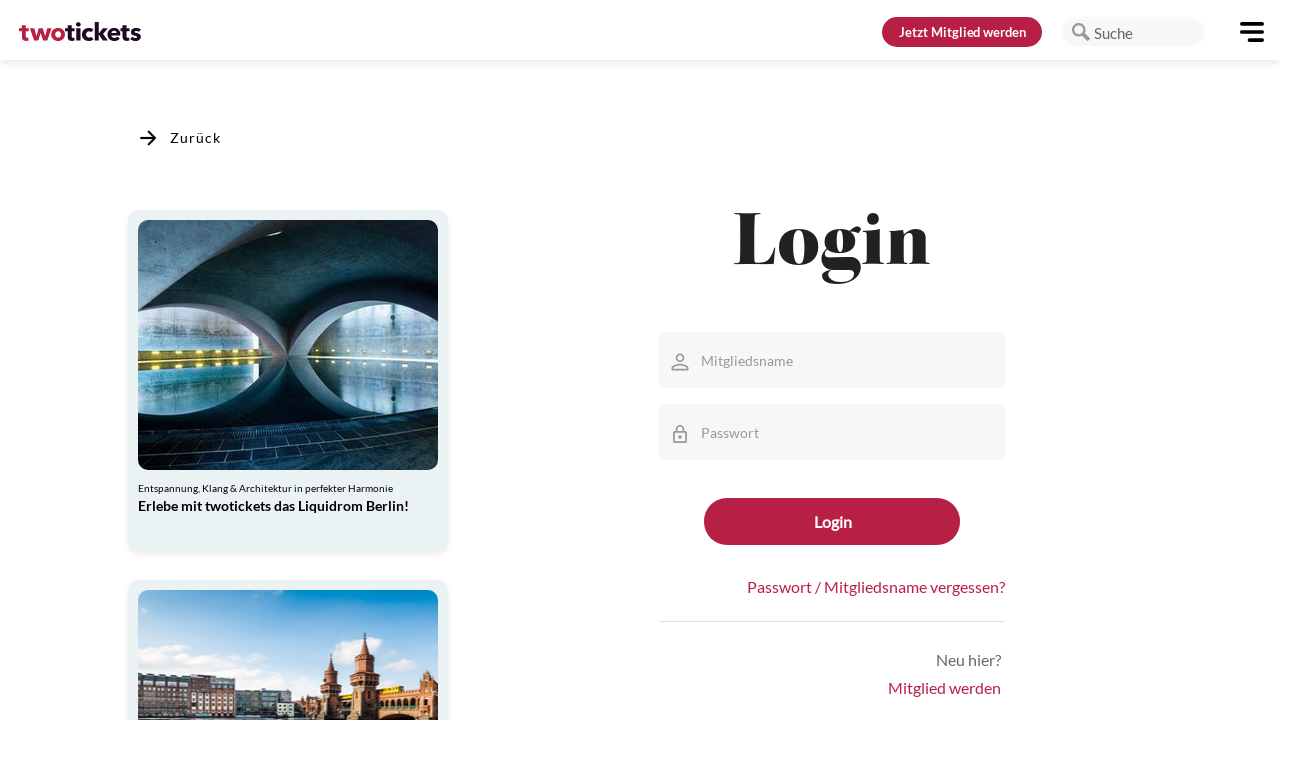

--- FILE ---
content_type: text/css
request_url: https://static.unzer.com/v1/heidelpay.css
body_size: 16749
content:
[class*=" h-iconideal-"],[class^=h-iconideal-]{display:inline-block;height:16px;line-height:16px}[class*=" h-iconideal-"]:before,[class^=h-iconideal-]:before{background-position:0 0!important;background-repeat:no-repeat!important;background-size:16px 16px!important;content:"";display:inline-block;height:16px;line-height:16px;margin-left:0;margin-right:0;margin-top:0!important;-o-object-fit:contain;object-fit:contain;text-align:center;text-decoration:inherit;width:16px}i.h-iconideal-ideal:before{background-image:url(/assets/images/ideal/logo-ideal-sqare.svg)!important}i.h-iconideal-abn-amro:before{background-image:url(/assets/images/ideal/logo-abn-amro-sqare.svg)!important}i.h-iconideal-asn-bank:before{background-image:url(/assets/images/ideal/logo-asn-bank-sqare.svg)!important}i.h-iconideal-bunq:before{background-image:url(/assets/images/ideal/logo-bunq-sqare.svg)!important}i.h-iconideal-ing:before{background-image:url(/assets/images/ideal/logo-ing-sqare.svg)!important}i.h-iconideal-knab:before{background-image:url(/assets/images/ideal/logo-knab-sqare.svg)!important}i.h-iconideal-rabobank:before{background-image:url(/assets/images/ideal/logo-rabobank-sqare.svg)!important}i.h-iconideal-regio-bank:before{background-image:url(/assets/images/ideal/logo-regio-bank-sqare.svg)!important}i.h-iconideal-sns:before{background-image:url(/assets/images/ideal/logo-sns-sqare.svg)!important}i.h-iconideal-triodos-bank:before{background-image:url(/assets/images/ideal/logo-triodos-bank-square.svg)!important}i.h-iconideal-van-lanschot:before{background-image:url(/assets/images/ideal/logo-van-lanschot-square.svg)!important}@font-face{font-family:Open Sans;font-style:normal;font-weight:400;src:url(/assets/fonts/OpenSans-Regular-webfont.eot);src:url(/assets/fonts/OpenSans-Regular-webfont.eot?#iefix) format("embedded-opentype"),url(/assets/fonts/OpenSans-Regular-webfont.woff) format("woff"),url(/assets/fonts/OpenSans-Regular-webfont.ttf) format("truetype"),url(/assets/fonts/OpenSans-Regular-webfont.svg#open_sansregular) format("svg")}@font-face{font-family:Open Sans;font-style:normal;font-weight:600;src:url(/assets/fonts/OpenSans-Semibold-webfont.eot);src:url(/assets/fonts/OpenSans-Semibold-webfont.eot?#iefix) format("embedded-opentype"),url(/assets/fonts/OpenSans-Semibold-webfont.woff) format("woff"),url(/assets/fonts/OpenSans-Semibold-webfont.ttf) format("truetype"),url(/assets/fonts/OpenSans-Semibold-webfont.svg#open_sanssemibold) format("svg")}@font-face{font-family:Open Sans;font-style:normal;font-weight:800;src:url(/assets/fonts/OpenSans-Bold-webfont.eot);src:url(/assets/fonts/OpenSans-Bold-webfont.eot?#iefix) format("embedded-opentype"),url(/assets/fonts/OpenSans-Bold-webfont.woff) format("woff"),url(/assets/fonts/OpenSans-Bold-webfont.ttf) format("truetype"),url(/assets/fonts/OpenSans-Bold-webfont.svg#open_sansbold) format("svg")}.heidelpayChoices,.heidelpayUI{color:#000;font-family:Open Sans,Arial,sans-serif;font-size:16px;line-height:1.2em}.heidelpayChoices input.heidelpayChoices__input,.heidelpayUI *{box-sizing:content-box}.heidelpaySandboxNotify{background-color:#ff8005;display:block;margin:0 0 20px;padding:15px 0;text-align:center;width:100%;z-index:9999}.heidelpaySandboxNotify p{margin:0;padding:0}.heidelpayUIIframe{border:none!important;display:block!important;height:1.2em;margin:0!important;min-width:100%!important;overflow:hidden!important;padding:0!important;width:1px!important}.heidelpayMarginTop{margin-top:1em}.heidelpayUI.divider{-webkit-tap-highlight-color:rgba(0,0,0,0);color:rgba(0,0,0,.85);font-weight:700;height:0;letter-spacing:.05em;line-height:1;margin:1rem 0;text-transform:uppercase;-webkit-user-select:none;-moz-user-select:none;user-select:none}.heidelpayUI.divider-horizontal{background-color:#dadada;height:1px;margin:1rem -20px}.heidelpayUI.divider:not(.vertical):not(.horizontal){border-bottom:1px solid hsla(0,0%,100%,.1);border-top:1px solid rgba(34,36,38,.15)}.heidelpayUI.grid>.column+.divider,.heidelpayUI.grid>.row>.column+.divider{left:auto}.heidelpayUI.horizontal.divider{display:table;height:auto;line-height:1;margin:"";text-align:center;white-space:nowrap}.heidelpayUI.horizontal.divider:after,.heidelpayUI.horizontal.divider:before{background-repeat:no-repeat;content:"";display:table-cell;position:relative;top:50%;width:50%}.heidelpayUI.horizontal.divider:before{background-position:right 1em top 50%}.heidelpayUI.horizontal.divider:after{background-position:left 1em top 50%}.heidelpayUI.vertical.divider{height:50%;left:50%;line-height:0em;margin:0;padding:0;position:absolute;text-align:center;top:50%;transform:translateX(-50%);width:auto;z-index:2}.heidelpayUI.vertical.divider:after,.heidelpayUI.vertical.divider:before{border-left:1px solid rgba(34,36,38,.15);border-right:1px solid hsla(0,0%,100%,.1);content:"";height:calc(100% - 1rem);left:50%;position:absolute;width:0;z-index:3}.heidelpayUI.vertical.divider:before{top:-100%}.heidelpayUI.vertical.divider:after{bottom:0;top:auto}@media only screen and (max-width:767px){.heidelpayUI.grid .stackable.row .heidelpayUI.vertical.divider,.heidelpayUI.stackable.grid .heidelpayUI.vertical.divider{display:table;height:auto;left:0;line-height:1;margin:"";overflow:hidden;position:static;text-align:center;top:0;transform:none;white-space:nowrap}.heidelpayUI.grid .stackable.row .heidelpayUI.vertical.divider:after,.heidelpayUI.grid .stackable.row .heidelpayUI.vertical.divider:before,.heidelpayUI.stackable.grid .heidelpayUI.vertical.divider:after,.heidelpayUI.stackable.grid .heidelpayUI.vertical.divider:before{background-repeat:no-repeat;border-left:none;border-right:none;content:"";display:table-cell;left:0;position:static;position:relative;top:50%;width:50%}.heidelpayUI.grid .stackable.row .heidelpayUI.vertical.divider:before,.heidelpayUI.stackable.grid .heidelpayUI.vertical.divider:before{background-position:right 1em top 50%}.heidelpayUI.grid .stackable.row .heidelpayUI.vertical.divider:after,.heidelpayUI.stackable.grid .heidelpayUI.vertical.divider:after{background-position:left 1em top 50%}}.heidelpayUI.divider>.icon{font-size:1em;height:1em;margin:0;vertical-align:middle}.heidelpayUI.hidden.divider{border-color:transparent!important}.heidelpayUI.hidden.divider:after,.heidelpayUI.hidden.divider:before{display:none}.heidelpayUI.divider.inverted,.heidelpayUI.horizontal.inverted.divider,.heidelpayUI.vertical.inverted.divider{color:#fff}.heidelpayUI.divider.inverted,.heidelpayUI.divider.inverted:after,.heidelpayUI.divider.inverted:before{border-color:rgba(34,36,38,.15) hsla(0,0%,100%,.15) hsla(0,0%,100%,.15) rgba(34,36,38,.15)!important}.heidelpayUI.fitted.divider{margin:0}.heidelpayUI.clearing.divider{clear:both}.heidelpayUI.section.divider{margin-bottom:2rem;margin-top:2rem}.heidelpayUI.divider{font-size:1em}.heidelpayUI.message{background:#f8f8f8;border:1px solid #dadada;border-radius:2px;color:#000;line-height:1rem;margin:1rem 0;min-height:1rem;padding:11px;position:relative}.heidelpayUI.message.downArrow{margin-bottom:1.5rem;text-align:center}.heidelpayUI.message.downArrow:after,.heidelpayUI.message.downArrow:before{border:solid transparent;content:" ";height:0;left:50%;pointer-events:none;position:absolute;top:100%;width:0}.heidelpayUI.message.downArrow:after{border-color:#f8f8f8 hsla(0,0%,97%,0) hsla(0,0%,97%,0);border-width:10px;margin-left:-10px}.heidelpayUI.message.downArrow:before{border-color:#dadada hsla(0,0%,85%,0) hsla(0,0%,85%,0);border-width:11px;margin-left:-11px}.heidelpayUI.message:first-child{margin-top:0}.heidelpayUI.message:last-child{margin-bottom:0}.heidelpayUI.message .header{display:block;font-weight:700;margin:-.14285714em 0 0}.heidelpayUI.message .header:not(.heidelpayUI){font-size:1.14285714em}.heidelpayUI.message p{margin:.75em 0;opacity:.85}.heidelpayUI.message p:first-child{margin-top:0}.heidelpayUI.message p:last-child{margin-bottom:0}.heidelpayUI.message .header+p{margin-top:.25em}.heidelpayUI.message .list:not(.heidelpayUI){list-style-position:inside;margin:.5em 0 0;opacity:.85;padding:0;text-align:left}.heidelpayUI.message .list:not(.heidelpayUI):first-child{margin-top:0}.heidelpayUI.message .list:not(.heidelpayUI):last-child{margin-bottom:0}.heidelpayUI.message .list:not(.heidelpayUI) li{list-style-type:none;margin:0 0 .3em 1em;padding:0;position:relative}.heidelpayUI.message .list:not(.heidelpayUI) li:before{content:"•";height:100%;left:-1em;position:absolute;vertical-align:baseline}.heidelpayUI.message .list:not(.heidelpayUI) li:last-child{margin-bottom:0}.heidelpayUI.message>.icon{margin-right:.6em}.heidelpayUI.message>.close.icon{cursor:pointer;margin:0;opacity:.7;position:absolute;right:.5em;top:.78575em;transition:opacity .1s ease}.heidelpayUI.message>.close.icon:hover{opacity:1}.heidelpayUI.message>:first-child{margin-top:0}.heidelpayUI.message>:last-child{margin-bottom:0}.heidelpayUI.black.message{background-color:#1b1c1d;color:hsla(0,0%,100%,.9)}.heidelpayUI.positive.message{background-color:#fcfff5;color:#2c662d}.heidelpayUI.attached.positive.message,.heidelpayUI.positive.message{box-shadow:inset 0 0 0 1px #a3c293,0 0 0 0 transparent}.heidelpayUI.positive.message .header{color:#1a531b}.heidelpayUI.negative.message{background-color:#fff6f6;color:#9f3a38}.heidelpayUI.attached.negative.message,.heidelpayUI.negative.message{box-shadow:inset 0 0 0 1px #e0b4b4,0 0 0 0 transparent}.heidelpayUI.negative.message .header{color:#912d2b}.heidelpayUI.info.message{background-color:#f8ffff;color:#276f86}.heidelpayUI.attached.info.message,.heidelpayUI.info.message{box-shadow:inset 0 0 0 1px #a9d5de,0 0 0 0 transparent}.heidelpayUI.info.message .header{color:#0e566c}.heidelpayUI.warning.message{background-color:#fffaf3;color:#573a08}.heidelpayUI.attached.warning.message,.heidelpayUI.warning.message{box-shadow:inset 0 0 0 1px #c9ba9b,0 0 0 0 transparent}.heidelpayUI.warning.message .header{color:#794b02}.heidelpayUI.error.message{background-color:#fff6f6;color:#9f3a38}.heidelpayUI.attached.error.message,.heidelpayUI.error.message{box-shadow:inset 0 0 0 1px #e0b4b4,0 0 0 0 transparent}.heidelpayUI.error.message .header{color:#912d2b}.heidelpayUI.success.message{background-color:#fcfff5;color:#2c662d}.heidelpayUI.attached.success.message,.heidelpayUI.success.message{box-shadow:inset 0 0 0 1px #a3c293,0 0 0 0 transparent}.heidelpayUI.success.message .header{color:#1a531b}.heidelpayUI.black.message,.heidelpayUI.inverted.message{background-color:#1b1c1d;color:hsla(0,0%,100%,.9)}.heidelpayUI.red.message{background-color:#ffe8e6;box-shadow:inset 0 0 0 1px #db2828,0 0 0 0 transparent;color:#db2828}.heidelpayUI.red.message .header{color:#c82121}.heidelpayUI.orange.message{background-color:#ffedde;box-shadow:inset 0 0 0 1px #f2711c,0 0 0 0 transparent;color:#f2711c}.heidelpayUI.orange.message .header{color:#e7640d}.heidelpayUI.yellow.message{background-color:#fff8db;box-shadow:inset 0 0 0 1px #b58105,0 0 0 0 transparent;color:#b58105}.heidelpayUI.yellow.message .header{color:#9c6f04}.heidelpayUI.olive.message{background-color:#fbfdef;box-shadow:inset 0 0 0 1px #8abc1e,0 0 0 0 transparent;color:#8abc1e}.heidelpayUI.olive.message .header{color:#7aa61a}.heidelpayUI.green.message{background-color:#e5f9e7;box-shadow:inset 0 0 0 1px #1ebc30,0 0 0 0 transparent;color:#1ebc30}.heidelpayUI.green.message .header{color:#1aa62a}.heidelpayUI.teal.message{background-color:#e1f7f7;box-shadow:inset 0 0 0 1px #10a3a3,0 0 0 0 transparent;color:#10a3a3}.heidelpayUI.teal.message .header{color:#0e8c8c}.heidelpayUI.blue.message{background-color:#dff0ff;box-shadow:inset 0 0 0 1px #2185d0,0 0 0 0 transparent;color:#2185d0}.heidelpayUI.blue.message .header{color:#1e77ba}.heidelpayUI.violet.message{background-color:#eae7ff;box-shadow:inset 0 0 0 1px #6435c9,0 0 0 0 transparent;color:#6435c9}.heidelpayUI.violet.message .header{color:#5a30b5}.heidelpayUI.purple.message{background-color:#f6e7ff;box-shadow:inset 0 0 0 1px #a333c8,0 0 0 0 transparent;color:#a333c8}.heidelpayUI.purple.message .header{color:#922eb4}.heidelpayUI.pink.message{background-color:#ffe3fb;box-shadow:inset 0 0 0 1px #e03997,0 0 0 0 transparent;color:#e03997}.heidelpayUI.pink.message .header{color:#dd238b}.heidelpayUI.brown.message{background-color:#f1e2d3;box-shadow:inset 0 0 0 1px #a5673f,0 0 0 0 transparent;color:#a5673f}.heidelpayUI.brown.message .header{color:#935b38}.heidelpayUI.form{max-width:100%;position:relative}.heidelpayUI.form>p{margin:1em 0}.heidelpayUI.form .field{box-sizing:border-box;clear:both;margin:0 0 1em}.heidelpayUI.form .field:last-child,.heidelpayUI.form .fields:last-child,.heidelpayUI.form .fields:last-child .field{margin-bottom:0}.heidelpayUI.form .fields .field{clear:both;margin:0}.heidelpayDisplayNone{display:none}.heidelpayUI.form .field>label{color:#000;display:block;margin:0 0 .28571429rem;text-transform:none}.heidelpayUI.label.subtitle{color:#002c44;display:block;font-weight:600;line-height:1.25;margin:0 0 1.5rem;text-transform:none}.heidelpayUI.form input:not([type]),.heidelpayUI.form input[type=date],.heidelpayUI.form input[type=datetime-local],.heidelpayUI.form input[type=email],.heidelpayUI.form input[type=file],.heidelpayUI.form input[type=number],.heidelpayUI.form input[type=password],.heidelpayUI.form input[type=search],.heidelpayUI.form input[type=tel],.heidelpayUI.form input[type=text],.heidelpayUI.form input[type=time],.heidelpayUI.form input[type=url],.heidelpayUI.form textarea{font-family:inherit;vertical-align:top;width:100%}.heidelpayUI.form input:not(.heidelpayChoices__input),.heidelpayUI.form input:not([type]),.heidelpayUI.form input[type=date],.heidelpayUI.form input[type=datetime-local],.heidelpayUI.form input[type=email],.heidelpayUI.form input[type=file],.heidelpayUI.form input[type=number],.heidelpayUI.form input[type=password],.heidelpayUI.form input[type=search],.heidelpayUI.form input[type=tel],.heidelpayUI.form input[type=text],.heidelpayUI.form input[type=time],.heidelpayUI.form input[type=url]{-webkit-appearance:none;background:#fff;border:1px solid #dadada;border-radius:2px;box-shadow:inset 0 1px 2px 0 rgba(0,0,0,.2);color:#000;font-size:1em;height:1rem;line-height:1rem;margin:0;outline:none;padding:11px 1rem}.heidelpayUI.form select{background:#fff;border:1px solid rgba(34,36,38,.15);border-radius:2px;box-shadow:inset 0 0 0 0 transparent;color:rgba(0,0,0,.87);display:block;font-size:1em;height:auto;padding:.62em 1em;transition:color .1s ease,border-color .1s ease;width:100%}.heidelpayUI.form .field>.heidelpayChoices,.heidelpayUI.form .field>.selection.dropdown{box-sizing:border-box;height:40px;width:100%}.heidelpayUI.form .field>.selection.dropdown i.icon:before{margin-left:0}.heidelpayUI.form .field>.selection.dropdown>.dropdown.icon{float:right}.heidelpayUI.form .inline.field>.selection.dropdown,.heidelpayUI.form .inline.fields .field>.selection.dropdown{width:auto}.heidelpayUI.form .inline.field>.selection.dropdown>.dropdown.icon,.heidelpayUI.form .inline.fields .field>.selection.dropdown>.dropdown.icon{float:none}.heidelpayUI.form .field .heidelpayUI.input,.heidelpayUI.form .fields .field .heidelpayUI.input,.heidelpayUI.form .wide.field .heidelpayUI.input{width:100%}.heidelpayUI.form .inline.field:not(.wide) .heidelpayUI.input,.heidelpayUI.form .inline.fields .field:not(.wide) .heidelpayUI.input{vertical-align:middle;width:auto}.heidelpayUI.form .field .heidelpayUI.input input,.heidelpayUI.form .fields .field .heidelpayUI.input input{width:auto}.heidelpayUI.form .eight.fields .heidelpayUI.input input,.heidelpayUI.form .five.fields .heidelpayUI.input input,.heidelpayUI.form .four.fields .heidelpayUI.input input,.heidelpayUI.form .nine.fields .heidelpayUI.input input,.heidelpayUI.form .seven.fields .heidelpayUI.input input,.heidelpayUI.form .six.fields .heidelpayUI.input input,.heidelpayUI.form .ten.fields .heidelpayUI.input input,.heidelpayUI.form .three.fields .heidelpayUI.input input,.heidelpayUI.form .two.fields .heidelpayUI.input input,.heidelpayUI.form .wide.field .heidelpayUI.input .heidelpayInput,.heidelpayUI.form .wide.field .heidelpayUI.input input{flex:1 0 auto;width:0}.heidelpayUI.form .error.message,.heidelpayUI.form .success.message,.heidelpayUI.form .warning.message{background:transparent;border:none;border-radius:0;box-shadow:none;display:none;font-size:1em;line-height:1rem;margin-top:.5rem;min-height:1rem;padding:0}.heidelpayUI.form .error.message{color:#d0021b}.heidelpayUI.form .message:first-child{margin-top:0}.heidelpayUI.form .field .prompt.label{background:#fff!important;border:1px solid #e0b4b4!important;color:#d0021b!important;white-space:normal}.heidelpayUI.form .inline.field .prompt,.heidelpayUI.form .inline.fields .field .prompt{margin:-.25em 0 -.5em .5em;vertical-align:top}.heidelpayUI.form .inline.field .prompt:before,.heidelpayUI.form .inline.fields .field .prompt:before{border-width:0 0 1px 1px;bottom:auto;left:0;right:auto;top:50%}.heidelpayUI.form ::-webkit-input-placeholder{color:#999}.heidelpayUI.form :-ms-input-placeholder{color:#999!important}.heidelpayUI.form ::-moz-placeholder{color:#999}.heidelpayUI.form.success .success.message:not(:empty){display:block}.heidelpayUI.form.success .compact.success.message:not(:empty){display:inline-block}.heidelpayUI.form.success .icon.success.message:not(:empty){display:flex}.heidelpayUI.form.error .error.message:not(:empty){display:block}.heidelpayUI.form.error .compact.error.message:not(:empty){display:inline-block}.heidelpayUI.form.error .icon.error.message:not(:empty){display:flex}.heidelpayUI.form .field.error .error.message:not(:empty),.heidelpayUI.form .fields.error .field .error.message:not(:empty){display:block}.heidelpayUI.form .field.error .compact.error.message:not(:empty),.heidelpayUI.form .fields.error .field .compact.error.message:not(:empty){display:inline-block}.heidelpayUI.form .field.error icon.error.message:not(:empty),.heidelpayUI.form .fields.error .field icon.error.message:not(:empty){display:flex}.heidelpayUI.form .field.error .input,.heidelpayUI.form .field.error label,.heidelpayUI.form .fields.error .field .input,.heidelpayUI.form .fields.error .field label{color:#d0021b}.heidelpayUI.form .field.error .corner.label,.heidelpayUI.form .fields.error .field .corner.label{border-color:#d0021b;color:#fff}.heidelpayUI.form .field.error .heidelpayInput,.heidelpayUI.form .field.error input:not([type]),.heidelpayUI.form .field.error input[type=date],.heidelpayUI.form .field.error input[type=datetime-local],.heidelpayUI.form .field.error input[type=email],.heidelpayUI.form .field.error input[type=file],.heidelpayUI.form .field.error input[type=number],.heidelpayUI.form .field.error input[type=password],.heidelpayUI.form .field.error input[type=search],.heidelpayUI.form .field.error input[type=tel],.heidelpayUI.form .field.error input[type=text],.heidelpayUI.form .field.error input[type=time],.heidelpayUI.form .field.error input[type=url],.heidelpayUI.form .field.error select,.heidelpayUI.form .field.error textarea,.heidelpayUI.form .fields.error .field .heidelpayInput,.heidelpayUI.form .fields.error .field input:not([type]),.heidelpayUI.form .fields.error .field input[type=date],.heidelpayUI.form .fields.error .field input[type=datetime-local],.heidelpayUI.form .fields.error .field input[type=email],.heidelpayUI.form .fields.error .field input[type=file],.heidelpayUI.form .fields.error .field input[type=number],.heidelpayUI.form .fields.error .field input[type=password],.heidelpayUI.form .fields.error .field input[type=search],.heidelpayUI.form .fields.error .field input[type=tel],.heidelpayUI.form .fields.error .field input[type=text],.heidelpayUI.form .fields.error .field input[type=time],.heidelpayUI.form .fields.error .field input[type=url],.heidelpayUI.form .fields.error .field select,.heidelpayUI.form .fields.error .field textarea{background:#fff6f6;border-color:#d0021b;box-shadow:none}.heidelpayUI.form .field.error select{-webkit-appearance:menulist-button}.heidelpayUI.form .field.error .heidelpayUI.dropdown,.heidelpayUI.form .field.error .heidelpayUI.dropdown .item,.heidelpayUI.form .field.error .heidelpayUI.dropdown .text,.heidelpayUI.form .fields.error .field .heidelpayUI.dropdown,.heidelpayUI.form .fields.error .field .heidelpayUI.dropdown .item{background:#fff6f6}.heidelpayUI.form .field.error .heidelpayUI.dropdown,.heidelpayUI.form .field.error .heidelpayUI.dropdown:hover,.heidelpayUI.form .fields.error .field .heidelpayUI.dropdown,.heidelpayUI.form .fields.error .field .heidelpayUI.dropdown:hover{border-color:#d0021b!important}.heidelpayUI.form .field.error .heidelpayUI.dropdown:hover .menu,.heidelpayUI.form .fields.error .field .heidelpayUI.dropdown:hover .menu{border-color:#d0021b}.heidelpayUI.form .field.error .heidelpayUI.multiple.selection.dropdown>.label,.heidelpayUI.form .fields.error .field .heidelpayUI.multiple.selection.dropdown>.label{background-color:#fff6f6}.heidelpayUI.form .field.error .heidelpayUI.dropdown .menu .item:hover,.heidelpayUI.form .field.error .heidelpayUI.dropdown .menu .selected.item,.heidelpayUI.form .fields.error .field .heidelpayUI.dropdown .menu .item:hover,.heidelpayUI.form .fields.error .field .heidelpayUI.dropdown .menu .selected.item{background-color:#fbe7e7}.heidelpayUI.form .field.error .heidelpayUI.dropdown .menu .active.item,.heidelpayUI.form .fields.error .field .heidelpayUI.dropdown .menu .active.item{background-color:#fdcfcf!important}.heidelpayUI.form .field.error .checkbox:not(.toggle):not(.slider) .box,.heidelpayUI.form .field.error .checkbox:not(.toggle):not(.slider) label,.heidelpayUI.form .fields.error .field .checkbox:not(.toggle):not(.slider) .box,.heidelpayUI.form .fields.error .field .checkbox:not(.toggle):not(.slider) label{color:#d0021b}.heidelpayUI.form .field.error .checkbox:not(.toggle):not(.slider) .box:before,.heidelpayUI.form .field.error .checkbox:not(.toggle):not(.slider) label:before,.heidelpayUI.form .fields.error .field .checkbox:not(.toggle):not(.slider) .box:before,.heidelpayUI.form .fields.error .field .checkbox:not(.toggle):not(.slider) label:before{background:#fff6f6;border-color:#e0b4b4}.heidelpayUI.form .field.error .checkbox .box:after,.heidelpayUI.form .field.error .checkbox label:after,.heidelpayUI.form .fields.error .field .checkbox .box:after,.heidelpayUI.form .fields.error .field .checkbox label:after{color:#d0021b}.heidelpayUI.form .disabled.field,.heidelpayUI.form .disabled.fields .field,.heidelpayUI.form .field :disabled{opacity:.45;pointer-events:none}.heidelpayUI.form .field.disabled>label,.heidelpayUI.form .fields.disabled>label{opacity:.45}.heidelpayUI.form .field.disabled :disabled{opacity:1}.heidelpayUI.form .fields{display:flex;flex-direction:row;margin:0 -.5em 1em}@media only screen and (max-width:767px){.heidelpayUI.form .fields{flex-direction:column}}.heidelpayUI.form .fields>.field{flex:0 1 auto;padding-left:.5em;padding-right:.5em}.heidelpayUI.form .fields>.field:first-child{border-left:none;box-shadow:none}.heidelpayUI.form .two.fields>.field,.heidelpayUI.form .two.fields>.fields{width:50%}.heidelpayUI.form .three.fields>.field,.heidelpayUI.form .three.fields>.fields{width:33.33333333%}.heidelpayUI.form .four.fields>.field,.heidelpayUI.form .four.fields>.fields{width:25%}.heidelpayUI.form .five.fields>.field,.heidelpayUI.form .five.fields>.fields{width:20%}.heidelpayUI.form .six.fields>.field,.heidelpayUI.form .six.fields>.fields{width:16.66666667%}.heidelpayUI.form .seven.fields>.field,.heidelpayUI.form .seven.fields>.fields{width:14.28571429%}.heidelpayUI.form .eight.fields>.field,.heidelpayUI.form .eight.fields>.fields{width:12.5%}.heidelpayUI.form .nine.fields>.field,.heidelpayUI.form .nine.fields>.fields{width:11.11111111%}.heidelpayUI.form .ten.fields>.field,.heidelpayUI.form .ten.fields>.fields{width:10%}@media only screen and (max-width:767px){.heidelpayUI.form .fields{flex-wrap:wrap}.heidelpayUI.form:not(.unstackable) .eight.fields:not(.unstackable)>.field,.heidelpayUI.form:not(.unstackable) .eight.fields:not(.unstackable)>.fields,.heidelpayUI.form:not(.unstackable) .five.fields:not(.unstackable)>.field,.heidelpayUI.form:not(.unstackable) .five.fields:not(.unstackable)>.fields,.heidelpayUI.form:not(.unstackable) .four.fields:not(.unstackable)>.field,.heidelpayUI.form:not(.unstackable) .four.fields:not(.unstackable)>.fields,.heidelpayUI.form:not(.unstackable) .nine.fields:not(.unstackable)>.field,.heidelpayUI.form:not(.unstackable) .nine.fields:not(.unstackable)>.fields,.heidelpayUI.form:not(.unstackable) .seven.fields:not(.unstackable)>.field,.heidelpayUI.form:not(.unstackable) .seven.fields:not(.unstackable)>.fields,.heidelpayUI.form:not(.unstackable) .six.fields:not(.unstackable)>.field,.heidelpayUI.form:not(.unstackable) .six.fields:not(.unstackable)>.fields,.heidelpayUI.form:not(.unstackable) .ten.fields:not(.unstackable)>.field,.heidelpayUI.form:not(.unstackable) .ten.fields:not(.unstackable)>.fields,.heidelpayUI.form:not(.unstackable) .three.fields:not(.unstackable)>.field,.heidelpayUI.form:not(.unstackable) .three.fields:not(.unstackable)>.fields,.heidelpayUI.form:not(.unstackable) .two.fields:not(.unstackable)>.field,.heidelpayUI.form:not(.unstackable) .two.fields:not(.unstackable)>.fields,.heidelpayUI.form:not(.unstackable) [class*="equal width"].fields:not(.unstackable)>.field,.heidelpayUI[class*="equal width"].form:not(.unstackable) .fields>.field{margin:0 0 1em;width:100%!important}.heidelpayUI.form .inline.field>label,.heidelpayUI.form .inline.field>p,.heidelpayUI.form .inline.fields .field>label,.heidelpayUI.form .inline.fields .field>p,.heidelpayUI.form .inline.fields>label{display:none!important;opacity:0}}.heidelpayUI.form .fields .wide.field{padding-left:.5em;padding-right:.5em;width:6.25%}.heidelpayUI.form .one.wide.field{width:6.25%!important}.heidelpayUI.form .two.wide.field{width:12.5%!important}.heidelpayUI.form .three.wide.field{width:18.75%!important}.heidelpayUI.form .four.wide.field{width:25%!important}.heidelpayUI.form .five.wide.field{width:31.25%!important}.heidelpayUI.form .six.wide.field{width:37.5%!important}.heidelpayUI.form .seven.wide.field{width:43.75%!important}.heidelpayUI.form .eight.wide.field{width:50%!important}.heidelpayUI.form .nine.wide.field{width:56.25%!important}.heidelpayUI.form .ten.wide.field{width:62.5%!important}.heidelpayUI.form .eleven.wide.field{width:68.75%!important}.heidelpayUI.form .twelve.wide.field{width:75%!important}.heidelpayUI.form .thirteen.wide.field{width:81.25%!important}.heidelpayUI.form .fourteen.wide.field{width:87.5%!important}.heidelpayUI.form .fifteen.wide.field{width:93.75%!important}.heidelpayUI.form .sixteen.wide.field{width:100%!important}@media only screen and (max-width:767px){.heidelpayUI.form:not(.unstackable) .fields:not(.unstackable)>.eight.wide.field,.heidelpayUI.form:not(.unstackable) .fields:not(.unstackable)>.eleven.wide.field,.heidelpayUI.form:not(.unstackable) .fields:not(.unstackable)>.fifteen.wide.field,.heidelpayUI.form:not(.unstackable) .fields:not(.unstackable)>.five.wide.field,.heidelpayUI.form:not(.unstackable) .fields:not(.unstackable)>.four.wide.field,.heidelpayUI.form:not(.unstackable) .fields:not(.unstackable)>.fourteen.wide.field,.heidelpayUI.form:not(.unstackable) .fields:not(.unstackable)>.nine.wide.field,.heidelpayUI.form:not(.unstackable) .fields:not(.unstackable)>.seven.wide.field,.heidelpayUI.form:not(.unstackable) .fields:not(.unstackable)>.six.wide.field,.heidelpayUI.form:not(.unstackable) .fields:not(.unstackable)>.sixteen.wide.field,.heidelpayUI.form:not(.unstackable) .fields:not(.unstackable)>.ten.wide.field,.heidelpayUI.form:not(.unstackable) .fields:not(.unstackable)>.thirteen.wide.field,.heidelpayUI.form:not(.unstackable) .fields:not(.unstackable)>.three.wide.field,.heidelpayUI.form:not(.unstackable) .fields:not(.unstackable)>.twelve.wide.field,.heidelpayUI.form:not(.unstackable) .fields:not(.unstackable)>.two.wide.field,.heidelpayUI.form:not(.unstackable) .five.fields:not(.unstackable)>.field,.heidelpayUI.form:not(.unstackable) .five.fields:not(.unstackable)>.fields,.heidelpayUI.form:not(.unstackable) .four.fields:not(.unstackable)>.field,.heidelpayUI.form:not(.unstackable) .four.fields:not(.unstackable)>.fields,.heidelpayUI.form:not(.unstackable) .three.fields:not(.unstackable)>.field,.heidelpayUI.form:not(.unstackable) .three.fields:not(.unstackable)>.fields,.heidelpayUI.form:not(.unstackable) .two.fields:not(.unstackable)>.field,.heidelpayUI.form:not(.unstackable) .two.fields:not(.unstackable)>.fields{width:100%!important}.heidelpayUI.form .fields{margin-bottom:0}}.heidelpayUI.form [class*="equal width"].fields>.field,.heidelpayUI[class*="equal width"].form .fields>.field{flex:1 1 auto;width:100%}.heidelpayUI.form .inline.fields{align-items:flex-start;margin:0 0 1em}.heidelpayUI.form .inline.fields .field{margin:0;padding:0 1em 0 0}.heidelpayUI.form .inline.field>label,.heidelpayUI.form .inline.field>p,.heidelpayUI.form .inline.fields .field>label,.heidelpayUI.form .inline.fields .field>p,.heidelpayUI.form .inline.fields>label{color:#000;display:inline-block;font-size:1em;margin-bottom:0;margin-top:0;text-transform:none;vertical-align:baseline;width:auto}.heidelpayUI.form .inline.fields>label{margin:.035714em 1em 0 0}.heidelpayUI.form .inline.field>input,.heidelpayUI.form .inline.field>select,.heidelpayUI.form .inline.fields .field>input,.heidelpayUI.form .inline.fields .field>select{display:inline-block;font-size:1em;margin-bottom:0;margin-top:0;vertical-align:middle;width:auto}.heidelpayUI.form .inline.field>:first-child,.heidelpayUI.form .inline.fields .field>:first-child{margin:0 .85714286em 0 0}.heidelpayUI.form .inline.field>:only-child,.heidelpayUI.form .inline.fields .field>:only-child{margin:0}.heidelpayUI.form .inline.fields .wide.field{align-items:center;display:flex}.heidelpayUI.form .inline.fields .wide.field>input,.heidelpayUI.form .inline.fields .wide.field>select{width:100%}.heidelpayUI.input{display:inline-flex;font-style:normal;font-weight:400;position:relative}.heidelpayUI.input>.heidelpayInput,.heidelpayUI.input>input{-webkit-tap-highlight-color:rgba(255,255,255,0);background:#fff;border:1px solid #dadada;border-radius:2px;box-shadow:inset 0 1px 2px 0 rgba(0,0,0,.2);color:#000;flex:1 0 auto;line-height:1.2em;margin:0;max-width:100%;outline:none;padding:10px 16px;text-align:left}.heidelpayUI.input>input::-webkit-input-placeholder{color:#999;line-height:normal!important}.heidelpayUI.input>input::-moz-placeholder{color:#999}.heidelpayUI.input>input:-ms-input-placeholder{color:#999}.heidelpayUI.input>input:focus::-webkit-input-placeholder{color:transparent}.heidelpayUI.input>input:focus:-moz-placeholder,.heidelpayUI.input>input:focus::-moz-placeholder{color:transparent}.heidelpayUI.input>input:focus:-ms-input-placeholder{color:transparent}.heidelpayUI.input.error>.heidelpayInput,.heidelpayUI.input.error>input{background-color:#fff6f6;border-color:#d0021b;box-shadow:none}.heidelpayUI.input.error>input::-webkit-input-placeholder{color:#e7bdbc}.heidelpayUI.input.error>input::-moz-placeholder{color:#e7bdbc}.heidelpayUI.input.error>input:-ms-input-placeholder{color:#e7bdbc!important}.heidelpayUI.icon.input>i.icon{border-radius:0 .28571429rem .28571429rem 0;cursor:default;height:100%;line-height:1;margin:0;position:absolute;right:0;text-align:center;top:0;transition:opacity .3s ease;width:2.67142857em}.heidelpayUI.icon.input>i.icon:not(.link){pointer-events:none}.heidelpayUI.icon.input>.heidelpayInput,.heidelpayUI.icon.input>input{padding-right:50px!important}.heidelpayUI.icon.input>i.icon:after,.heidelpayUI.icon.input>i.icon:before{left:.4em;margin-top:-.5em;position:absolute;text-align:center;top:50%;width:100%}.heidelpayUI.icon.input>i.link.icon{cursor:pointer}.heidelpayUI.icon.input>i.circular.icon{right:.5em;top:.35em}.heidelpayUI[class*="left icon"].input>i.icon{left:8px;right:auto}.heidelpayUI[class*="left icon"].input>i.circular.icon{left:.5em;right:auto}.heidelpayUI[class*="left icon"].input>.heidelpayInput,.heidelpayUI[class*="left icon"].input>input{padding-left:50px!important;padding-right:1em!important}.heidelpayUI.checkbox{backface-visibility:hidden;display:inline-block;font-size:1em;font-style:normal;line-height:30px;min-height:30px;min-width:30px;outline:none;position:relative;vertical-align:baseline}@media only screen and (max-width:767px){.heidelpayUI.checkbox{margin-bottom:1em}}.heidelpayUI.checkbox input[type=checkbox],.heidelpayUI.checkbox input[type=radio]{cursor:pointer;height:30px;left:0;opacity:0!important;outline:none;padding:0;position:absolute;top:0;width:30px;z-index:3}.heidelpayUI.checkbox .box,.heidelpayUI.checkbox label{cursor:auto;cursor:pointer;display:block;font-size:1em;outline:none;padding-left:2.5em;position:relative}.heidelpayUI.checkbox .box:before,.heidelpayUI.checkbox label:before{background-image:url(/assets/images/common/primary-copy-22.svg);background-position:0 0;background-repeat:no-repeat;background-size:30px 30px;content:"";display:block;height:30px;left:0;position:absolute;top:0;width:30px}.heidelpayUI.checkbox label,.heidelpayUI.checkbox+label{transition:color .1s ease}.heidelpayUI.checkbox+label{vertical-align:middle}.checkboxLabel{margin-bottom:.5em}.heidelpayUI.checkbox input:checked~.box:before,.heidelpayUI.checkbox input:checked~label:before{background-image:url(/assets/images/common/primary-copy-23.svg)}.heidelpayUI.read-only.checkbox,.heidelpayUI.read-only.checkbox label{cursor:default}.heidelpayUI.checkbox input[disabled]~.box:after,.heidelpayUI.checkbox input[disabled]~label,.heidelpayUI.disabled.checkbox .box:after,.heidelpayUI.disabled.checkbox label{color:#000;cursor:default!important;opacity:.5}

/*!
 * # Semantic UI 2.4.1 - Button
 * http://github.com/semantic-org/semantic-ui/
 *
 *
 * Released under the MIT license
 * http://opensource.org/licenses/MIT
 *
 */.heidelpayUI.button{-webkit-tap-highlight-color:transparent;background:#56b1e3 none;border:none;border-radius:2px;box-sizing:border-box;cursor:pointer;display:inline-block;font-family:inherit;font-style:normal;font-weight:700;height:40px;line-height:1rem;margin:0 .25em 0 0;min-height:1rem;outline:none;padding:12px 1.5em;text-align:center;text-decoration:none;text-shadow:none;text-transform:none;transition:opacity .1s ease,background-color .1s ease,color .1s ease,box-shadow .1s ease,background .1s ease;-webkit-user-select:none;-moz-user-select:none;user-select:none;vertical-align:baseline;will-change:""}a.heidelpayUI.button:-moz-any-link{color:#fff}a.heidelpayUI.button:any-link{color:#fff}.heidelpayUI.button:hover{background-color:#cacbcd;background-image:none;box-shadow:inset 0 0 0 1px transparent,inset 0 0 0 0 rgba(34,36,38,.15);color:rgba(0,0,0,.8)}.heidelpayUI.button:hover .icon{opacity:.85}.heidelpayUI.button:focus{background-color:#cacbcd;background-image:""!important;box-shadow:""!important;color:rgba(0,0,0,.8)}.heidelpayUI.button:focus .icon{opacity:.85}.heidelpayUI.active.button:active,.heidelpayUI.button:active{background-color:#babbbc;background-image:"";box-shadow:inset 0 0 0 1px transparent,none;color:rgba(0,0,0,.9)}.heidelpayUI.active.button{box-shadow:inset 0 0 0 1px transparent}.heidelpayUI.active.button,.heidelpayUI.active.button:hover{background-color:#c0c1c2;background-image:none;color:rgba(0,0,0,.95)}.heidelpayUI.active.button:active{background-color:#c0c1c2;background-image:none}.heidelpayUI.loading.loading.loading.loading.loading.loading.button{color:transparent!important;cursor:default;opacity:1;pointer-events:auto;position:relative;text-shadow:none!important;transition:all 0s linear,opacity .1s ease}.heidelpayUI.loading.button:before{border:.2em solid rgba(0,0,0,.15);border-radius:500rem}.heidelpayUI.loading.button:after,.heidelpayUI.loading.button:before{content:"";height:1.28571429em;left:50%;margin:-.64285714em 0 0 -.64285714em;position:absolute;top:50%;width:1.28571429em}.heidelpayUI.loading.button:after{animation:button-spin .6s linear;animation-iteration-count:infinite;border:.2em solid transparent;border-radius:500rem;border-top-color:#fff;box-shadow:0 0 0 1px transparent}.heidelpayUI.labeled.icon.loading.button .icon{background-color:transparent;box-shadow:none}@keyframes button-spin{0%{transform:rotate(0deg)}to{transform:rotate(1turn)}}.heidelpayUI.basic.loading.button:not(.inverted):before{border-color:rgba(0,0,0,.1)}.heidelpayUI.basic.loading.button:not(.inverted):after{border-top-color:#767676}.heidelpayUI.button:disabled,.heidelpayUI.buttons .disabled.button,.heidelpayUI.disabled.active.button,.heidelpayUI.disabled.button,.heidelpayUI.disabled.button:hover{background-image:none!important;box-shadow:none!important;cursor:default;opacity:.45!important;pointer-events:none!important}.heidelpayUI.basic.buttons .heidelpayUI.disabled.button{border-color:rgba(34,36,38,.5)}.heidelpayUI.animated.button{overflow:hidden;padding-right:0!important;position:relative;vertical-align:middle;z-index:1}.heidelpayUI.animated.button .content{will-change:transform,opacity}.heidelpayUI.animated.button .visible.content{margin-right:1.5em;position:relative}.heidelpayUI.animated.button .hidden.content{position:absolute;width:100%}.heidelpayUI.animated.button .hidden.content,.heidelpayUI.animated.button .visible.content{transition:right .3s ease 0s}.heidelpayUI.animated.button .visible.content{left:auto;right:0}.heidelpayUI.animated.button .hidden.content{left:auto;margin-top:-.5em;right:-100%;top:50%}.heidelpayUI.animated.button:focus .visible.content,.heidelpayUI.animated.button:hover .visible.content{left:auto;right:200%}.heidelpayUI.animated.button:focus .hidden.content,.heidelpayUI.animated.button:hover .hidden.content{left:auto;right:0}.heidelpayUI.vertical.animated.button .hidden.content,.heidelpayUI.vertical.animated.button .visible.content{transition:top .3s ease,transform .3s ease}.heidelpayUI.vertical.animated.button .visible.content{right:auto;transform:translateY(0)}.heidelpayUI.vertical.animated.button .hidden.content{left:0;right:auto;top:-50%}.heidelpayUI.vertical.animated.button:focus .visible.content,.heidelpayUI.vertical.animated.button:hover .visible.content{right:auto;transform:translateY(200%)}.heidelpayUI.vertical.animated.button:focus .hidden.content,.heidelpayUI.vertical.animated.button:hover .hidden.content{right:auto;top:50%}.heidelpayUI.fade.animated.button .hidden.content,.heidelpayUI.fade.animated.button .visible.content{transition:opacity .3s ease,transform .3s ease}.heidelpayUI.fade.animated.button .visible.content{left:auto;opacity:1;right:auto;transform:scale(1)}.heidelpayUI.fade.animated.button .hidden.content{left:0;opacity:0;right:auto;transform:scale(1.5)}.heidelpayUI.fade.animated.button:focus .visible.content,.heidelpayUI.fade.animated.button:hover .visible.content{left:auto;opacity:0;right:auto;transform:scale(.75)}.heidelpayUI.fade.animated.button:focus .hidden.content,.heidelpayUI.fade.animated.button:hover .hidden.content{left:0;opacity:1;right:auto;transform:scale(1)}.heidelpayUI.inverted.button{background:transparent none;box-shadow:inset 0 0 0 2px #fff!important;color:#fff;text-shadow:none!important}.heidelpayUI.inverted.buttons .button{margin:0 0 0 -2px}.heidelpayUI.inverted.buttons .button:first-child{margin-left:0}.heidelpayUI.inverted.vertical.buttons .button{margin:0 0 -2px}.heidelpayUI.inverted.vertical.buttons .button:first-child{margin-top:0}.heidelpayUI.inverted.button.active,.heidelpayUI.inverted.button:focus,.heidelpayUI.inverted.button:hover{background:#fff;box-shadow:inset 0 0 0 2px #fff!important;color:rgba(0,0,0,.8)}.heidelpayUI.inverted.button.active:focus{background:#dcddde;box-shadow:inset 0 0 0 2px #dcddde!important;color:rgba(0,0,0,.8)}.heidelpayUI.labeled.button:not(.icon){background:none!important;border:none!important;box-shadow:none!important;display:inline-flex;flex-direction:row;padding:0!important}.heidelpayUI.labeled.button>.button{margin:0}.heidelpayUI.labeled.button>.label{align-items:center;border-color:rgba(34,36,38,.15);display:flex;font-size:1em;margin:0 0 0 -1px!important;padding:""}.heidelpayUI.labeled.button>.tag.label:before{height:1.85em;width:1.85em}.heidelpayUI.labeled.button:not([class*="left labeled"])>.button{border-bottom-right-radius:0;border-top-right-radius:0}.heidelpayUI.labeled.button:not([class*="left labeled"])>.label,.heidelpayUI[class*="left labeled"].button>.button{border-bottom-left-radius:0;border-top-left-radius:0}.heidelpayUI[class*="left labeled"].button>.label{border-bottom-right-radius:0;border-top-right-radius:0}.heidelpayUI.button>.icon:not(.button){color:"";height:.85714286em;margin:0 .42857143em 0 -.21428571em;opacity:.8;transition:opacity .1s ease;vertical-align:""}.heidelpayUI.button:not(.icon)>.icon:not(.button):not(.dropdown){margin:0 .42857143em 0 -.21428571em}.heidelpayUI.button:not(.icon)>.right.icon:not(.button):not(.dropdown){margin:0 -.21428571em 0 .42857143em}.heidelpayUI[class*="left floated"].button,.heidelpayUI[class*="left floated"].buttons{float:left;margin-left:0;margin-right:.25em}.heidelpayUI[class*="right floated"].button,.heidelpayUI[class*="right floated"].buttons{float:right;margin-left:.25em;margin-right:0}.heidelpayUI.compact.button,.heidelpayUI.compact.buttons .button{padding:.58928571em 1.125em}.heidelpayUI.compact.icon.button,.heidelpayUI.compact.icon.buttons .button{padding:.58928571em}.heidelpayUI.compact.labeled.icon.button,.heidelpayUI.compact.labeled.icon.buttons .button{padding:.58928571em 3.69642857em}.heidelpayUI.mini.button,.heidelpayUI.mini.buttons .button,.heidelpayUI.mini.buttons .or{font-size:.78571429rem}.heidelpayUI.tiny.button,.heidelpayUI.tiny.buttons .button,.heidelpayUI.tiny.buttons .or{font-size:.85714286rem}.heidelpayUI.small.button,.heidelpayUI.small.buttons .button,.heidelpayUI.small.buttons .or{font-size:.92857143rem}.heidelpayUI.button,.heidelpayUI.buttons .button,.heidelpayUI.buttons .or{font-size:1em}.heidelpayUI.large.button,.heidelpayUI.large.buttons .button,.heidelpayUI.large.buttons .or{font-size:1.14285714rem}.heidelpayUI.big.button,.heidelpayUI.big.buttons .button,.heidelpayUI.big.buttons .or{font-size:1.28571429rem}.heidelpayUI.huge.button,.heidelpayUI.huge.buttons .button,.heidelpayUI.huge.buttons .or{font-size:1.42857143rem}.heidelpayUI.massive.button,.heidelpayUI.massive.buttons .button,.heidelpayUI.massive.buttons .or{font-size:1.71428571rem}.heidelpayUI.icon.button,.heidelpayUI.icon.buttons .button{padding:.78571429em}.heidelpayUI.icon.button>.icon,.heidelpayUI.icon.buttons .button>.icon{margin:0!important;opacity:.9;vertical-align:top}.heidelpayUI.basic.button,.heidelpayUI.basic.buttons .button{background:transparent none!important;border-radius:.28571429rem;box-shadow:inset 0 0 0 1px rgba(34,36,38,.15);color:rgba(0,0,0,.6)!important;font-weight:400;text-shadow:none!important;text-transform:none}.heidelpayUI.basic.buttons{border:1px solid rgba(34,36,38,.15);border-radius:.28571429rem;box-shadow:none}.heidelpayUI.basic.buttons .button{border-radius:0}.heidelpayUI.basic.button:focus,.heidelpayUI.basic.button:hover,.heidelpayUI.basic.buttons .button:focus,.heidelpayUI.basic.buttons .button:hover{background:#fff!important;box-shadow:inset 0 0 0 1px rgba(34,36,38,.35),inset 0 0 0 0 rgba(34,36,38,.15);color:rgba(0,0,0,.8)!important}.heidelpayUI.basic.button:active,.heidelpayUI.basic.buttons .button:active{background:#f8f8f8!important;box-shadow:inset 0 0 0 1px rgba(0,0,0,.15),inset 0 1px 4px 0 rgba(34,36,38,.15);color:rgba(0,0,0,.9)!important}.heidelpayUI.basic.active.button,.heidelpayUI.basic.buttons .active.button{background:rgba(0,0,0,.05)!important;box-shadow:""!important;color:rgba(0,0,0,.95)!important}.heidelpayUI.basic.active.button:hover,.heidelpayUI.basic.buttons .active.button:hover{background-color:rgba(0,0,0,.05)}.heidelpayUI.basic.buttons .button:hover{box-shadow:inset 0 0 0 1px rgba(34,36,38,.35),inset inset 0 0 0 0 rgba(34,36,38,.15)}.heidelpayUI.basic.buttons .button:active{box-shadow:inset 0 0 0 1px rgba(0,0,0,.15),inset inset 0 1px 4px 0 rgba(34,36,38,.15)}.heidelpayUI.basic.buttons .active.button{box-shadow:""!important}.heidelpayUI.basic.inverted.button,.heidelpayUI.basic.inverted.buttons .button{background-color:transparent!important;box-shadow:inset 0 0 0 2px hsla(0,0%,100%,.5)!important;color:#f9fafb!important}.heidelpayUI.basic.inverted.button:focus,.heidelpayUI.basic.inverted.button:hover,.heidelpayUI.basic.inverted.buttons .button:focus,.heidelpayUI.basic.inverted.buttons .button:hover{box-shadow:inset 0 0 0 2px #fff!important;color:#fff!important}.heidelpayUI.basic.inverted.button:active,.heidelpayUI.basic.inverted.buttons .button:active{background-color:hsla(0,0%,100%,.08)!important;box-shadow:inset 0 0 0 2px hsla(0,0%,100%,.9)!important;color:#fff!important}.heidelpayUI.basic.inverted.active.button,.heidelpayUI.basic.inverted.buttons .active.button{background-color:hsla(0,0%,100%,.08);box-shadow:inset 0 0 0 2px hsla(0,0%,100%,.7);color:#fff;text-shadow:none}.heidelpayUI.basic.inverted.active.button:hover,.heidelpayUI.basic.inverted.buttons .active.button:hover{background-color:hsla(0,0%,100%,.15);box-shadow:inset 0 0 0 2px #fff!important}.heidelpayUI.basic.buttons .button{border-left:1px solid rgba(34,36,38,.15);box-shadow:none}.heidelpayUI.basic.vertical.buttons .button{border-left:none;border-left-width:0;border-top:1px solid rgba(34,36,38,.15)}.heidelpayUI.basic.vertical.buttons .button:first-child{border-top-width:0}.heidelpayUI.labeled.icon.button,.heidelpayUI.labeled.icon.buttons .button{padding-left:4.07142857em!important;padding-right:1.5em!important;position:relative}.heidelpayUI.labeled.icon.button>.icon,.heidelpayUI.labeled.icon.buttons>.button>.icon{background-color:rgba(0,0,0,.05);border-radius:0;border-bottom-left-radius:inherit;border-top-left-radius:inherit;box-shadow:inset -1px 0 0 0 transparent;color:"";height:100%;left:0;line-height:1;margin:0;position:absolute;text-align:center;top:0;width:2.57142857em}.heidelpayUI[class*="right labeled"].icon.button{padding-left:1.5em!important;padding-right:4.07142857em!important}.heidelpayUI[class*="right labeled"].icon.button>.icon{border-radius:0;border-bottom-right-radius:inherit;border-top-right-radius:inherit;box-shadow:inset 1px 0 0 0 transparent;left:auto;right:0}.heidelpayUI.labeled.icon.button>.icon:after,.heidelpayUI.labeled.icon.button>.icon:before,.heidelpayUI.labeled.icon.buttons>.button>.icon:after,.heidelpayUI.labeled.icon.buttons>.button>.icon:before{display:block;position:absolute;text-align:center;top:50%;transform:translateY(-50%);width:100%}.heidelpayUI.labeled.icon.buttons .button>.icon{border-radius:0}.heidelpayUI.labeled.icon.buttons .button:first-child>.icon{border-bottom-left-radius:.28571429rem;border-top-left-radius:.28571429rem}.heidelpayUI.labeled.icon.buttons .button:last-child>.icon{border-bottom-right-radius:.28571429rem;border-top-right-radius:.28571429rem}.heidelpayUI.vertical.labeled.icon.buttons .button:first-child>.icon{border-radius:0;border-top-left-radius:.28571429rem}.heidelpayUI.vertical.labeled.icon.buttons .button:last-child>.icon{border-radius:0;border-bottom-left-radius:.28571429rem}.heidelpayUI.fluid[class*="left labeled"].icon.button,.heidelpayUI.fluid[class*="right labeled"].icon.button{padding-left:1.5em!important;padding-right:1.5em!important}.heidelpayUI.button.toggle.active,.heidelpayUI.buttons .button.toggle.active,.heidelpayUI.toggle.buttons .active.button{background-color:#21ba45!important;box-shadow:none!important;color:#fff!important;text-shadow:none}.heidelpayUI.button.toggle.active:hover{background-color:#16ab39!important;color:#fff!important;text-shadow:none}.heidelpayUI.circular.button{border-radius:10em}.heidelpayUI.circular.button>.icon{vertical-align:baseline;width:1em}.heidelpayUI.buttons .or{height:2.57142857em;position:relative;width:.3em;z-index:3}.heidelpayUI.buttons .or:before{background-color:#fff;border-radius:500rem;box-shadow:inset 0 0 0 1px transparent;color:rgba(0,0,0,.4);content:"or";font-style:normal;font-weight:700;height:1.78571429em;left:50%;line-height:1.78571429em;margin-left:-.89285714em;margin-top:-.89285714em;position:absolute;text-align:center;text-shadow:none;top:50%;width:1.78571429em}.heidelpayUI.buttons .or[data-text]:before{content:attr(data-text)}.heidelpayUI.fluid.buttons .or{width:0!important}.heidelpayUI.fluid.buttons .or:after{display:none}.heidelpayUI.attached.button{border-radius:0;box-shadow:0 0 0 1px rgba(34,36,38,.15)!important;display:block;margin:0;position:relative}.heidelpayUI.attached.top.button{border-radius:.28571429rem .28571429rem 0 0}.heidelpayUI.attached.bottom.button{border-radius:0 0 .28571429rem .28571429rem}.heidelpayUI.left.attached.button{border-left:none;border-radius:.28571429rem 0 0 .28571429rem;display:inline-block;padding-right:.75em;text-align:right}.heidelpayUI.right.attached.button{border-radius:0 .28571429rem .28571429rem 0;display:inline-block;padding-left:.75em;text-align:left}.heidelpayUI.attached.buttons{border-radius:0;display:flex;margin-left:-1px;margin-right:-1px;position:relative;width:auto!important;z-index:2}.heidelpayUI.attached.buttons .button{margin:0}.heidelpayUI.attached.buttons .button:first-child,.heidelpayUI.attached.buttons .button:last-child{border-radius:0}.heidelpayUI[class*="top attached"].buttons{border-radius:.28571429rem .28571429rem 0 0;margin-bottom:-1px}.heidelpayUI[class*="top attached"].buttons .button:first-child{border-radius:.28571429rem 0 0 0}.heidelpayUI[class*="top attached"].buttons .button:last-child{border-radius:0 .28571429rem 0 0}.heidelpayUI[class*="bottom attached"].buttons{border-radius:0 0 .28571429rem .28571429rem;margin-top:-1px}.heidelpayUI[class*="bottom attached"].buttons .button:first-child{border-radius:0 0 0 .28571429rem}.heidelpayUI[class*="bottom attached"].buttons .button:last-child{border-radius:0 0 .28571429rem 0}.heidelpayUI[class*="left attached"].buttons{border-radius:0 .28571429rem .28571429rem 0;display:inline-flex;margin-left:-1px;margin-right:0}.heidelpayUI[class*="left attached"].buttons .button:first-child{border-radius:0 .28571429rem 0 0;margin-left:-1px}.heidelpayUI[class*="left attached"].buttons .button:last-child{border-radius:0 0 .28571429rem 0;margin-left:-1px}.heidelpayUI[class*="right attached"].buttons{border-radius:.28571429rem 0 0 .28571429rem;display:inline-flex;margin-left:0;margin-right:-1px}.heidelpayUI[class*="right attached"].buttons .button:first-child{border-radius:.28571429rem 0 0 0;margin-left:-1px}.heidelpayUI[class*="right attached"].buttons .button:last-child{border-radius:0 0 0 .28571429rem;margin-left:-1px}.heidelpayUI.fluid.button,.heidelpayUI.fluid.buttons{width:100%}.heidelpayUI.fluid.button{display:block}.heidelpayUI.two.buttons{width:100%}.heidelpayUI.two.buttons>.button{width:50%}.heidelpayUI.three.buttons{width:100%}.heidelpayUI.three.buttons>.button{width:33.333%}.heidelpayUI.four.buttons{width:100%}.heidelpayUI.four.buttons>.button{width:25%}.heidelpayUI.five.buttons{width:100%}.heidelpayUI.five.buttons>.button{width:20%}.heidelpayUI.six.buttons{width:100%}.heidelpayUI.six.buttons>.button{width:16.666%}.heidelpayUI.seven.buttons{width:100%}.heidelpayUI.seven.buttons>.button{width:14.285%}.heidelpayUI.eight.buttons{width:100%}.heidelpayUI.eight.buttons>.button{width:12.5%}.heidelpayUI.nine.buttons{width:100%}.heidelpayUI.nine.buttons>.button{width:11.11%}.heidelpayUI.ten.buttons{width:100%}.heidelpayUI.ten.buttons>.button{width:10%}.heidelpayUI.eleven.buttons{width:100%}.heidelpayUI.eleven.buttons>.button{width:9.09%}.heidelpayUI.twelve.buttons{width:100%}.heidelpayUI.twelve.buttons>.button{width:8.3333%}.heidelpayUI.fluid.vertical.buttons,.heidelpayUI.fluid.vertical.buttons>.button{display:flex;width:auto}.heidelpayUI.two.vertical.buttons>.button{height:50%}.heidelpayUI.three.vertical.buttons>.button{height:33.333%}.heidelpayUI.four.vertical.buttons>.button{height:25%}.heidelpayUI.five.vertical.buttons>.button{height:20%}.heidelpayUI.six.vertical.buttons>.button{height:16.666%}.heidelpayUI.seven.vertical.buttons>.button{height:14.285%}.heidelpayUI.eight.vertical.buttons>.button{height:12.5%}.heidelpayUI.nine.vertical.buttons>.button{height:11.11%}.heidelpayUI.ten.vertical.buttons>.button{height:10%}.heidelpayUI.eleven.vertical.buttons>.button{height:9.09%}.heidelpayUI.twelve.vertical.buttons>.button{height:8.3333%}.heidelpayUI.black.button,.heidelpayUI.black.buttons .button{background-color:#1b1c1d;background-image:none;color:#fff;text-shadow:none}.heidelpayUI.black.button{box-shadow:inset 0 0 0 0 rgba(34,36,38,.15)}.heidelpayUI.black.button:hover,.heidelpayUI.black.buttons .button:hover{background-color:#27292a;color:#fff;text-shadow:none}.heidelpayUI.black.button:focus,.heidelpayUI.black.buttons .button:focus{background-color:#2f3032;color:#fff;text-shadow:none}.heidelpayUI.black.button:active,.heidelpayUI.black.buttons .button:active{background-color:#343637;color:#fff;text-shadow:none}.heidelpayUI.black.active.button,.heidelpayUI.black.button .active.button:active,.heidelpayUI.black.buttons .active.button,.heidelpayUI.black.buttons .active.button:active{background-color:#0f0f10;color:#fff;text-shadow:none}.heidelpayUI.basic.black.button,.heidelpayUI.basic.black.buttons .button{box-shadow:inset 0 0 0 1px #1b1c1d!important;color:#1b1c1d!important}.heidelpayUI.basic.black.button:hover,.heidelpayUI.basic.black.buttons .button:hover{background:transparent!important;box-shadow:inset 0 0 0 1px #27292a!important;color:#27292a!important}.heidelpayUI.basic.black.button:focus,.heidelpayUI.basic.black.buttons .button:focus{background:transparent!important;box-shadow:inset 0 0 0 1px #2f3032!important;color:#27292a!important}.heidelpayUI.basic.black.active.button,.heidelpayUI.basic.black.buttons .active.button{background:transparent!important;box-shadow:inset 0 0 0 1px #0f0f10!important;color:#343637!important}.heidelpayUI.basic.black.button:active,.heidelpayUI.basic.black.buttons .button:active{box-shadow:inset 0 0 0 1px #343637!important;color:#343637!important}.heidelpayUI.buttons:not(.vertical)>.basic.black.button:not(:first-child){margin-left:-1px}.heidelpayUI.inverted.black.button,.heidelpayUI.inverted.black.buttons .button{background-color:transparent;box-shadow:inset 0 0 0 2px #d4d4d5!important;color:#fff}.heidelpayUI.inverted.black.button.active,.heidelpayUI.inverted.black.button:active,.heidelpayUI.inverted.black.button:focus,.heidelpayUI.inverted.black.button:hover,.heidelpayUI.inverted.black.buttons .button.active,.heidelpayUI.inverted.black.buttons .button:active,.heidelpayUI.inverted.black.buttons .button:focus,.heidelpayUI.inverted.black.buttons .button:hover{box-shadow:none!important;color:#fff}.heidelpayUI.inverted.black.active.button,.heidelpayUI.inverted.black.button:active,.heidelpayUI.inverted.black.button:focus,.heidelpayUI.inverted.black.button:hover,.heidelpayUI.inverted.black.buttons .active.button,.heidelpayUI.inverted.black.buttons .button:active,.heidelpayUI.inverted.black.buttons .button:focus,.heidelpayUI.inverted.black.buttons .button:hover{background-color:#000}.heidelpayUI.inverted.black.basic.button,.heidelpayUI.inverted.black.basic.buttons .button,.heidelpayUI.inverted.black.buttons .basic.button{background-color:transparent;box-shadow:inset 0 0 0 2px hsla(0,0%,100%,.5)!important;color:#fff!important}.heidelpayUI.inverted.black.basic.button:hover,.heidelpayUI.inverted.black.basic.buttons .button:hover,.heidelpayUI.inverted.black.buttons .basic.button:hover{box-shadow:inset 0 0 0 2px #000!important;color:#fff!important}.heidelpayUI.inverted.black.basic.button:focus,.heidelpayUI.inverted.black.basic.buttons .button:focus{box-shadow:inset 0 0 0 2px #000!important;color:#545454!important}.heidelpayUI.inverted.black.basic.active.button,.heidelpayUI.inverted.black.basic.button:active,.heidelpayUI.inverted.black.basic.buttons .active.button,.heidelpayUI.inverted.black.basic.buttons .button:active,.heidelpayUI.inverted.black.buttons .basic.active.button,.heidelpayUI.inverted.black.buttons .basic.button:active{box-shadow:inset 0 0 0 2px #000!important;color:#fff!important}.heidelpayUI.grey.button,.heidelpayUI.grey.buttons .button{background-color:#767676;background-image:none;color:#fff;text-shadow:none}.heidelpayUI.grey.button{box-shadow:inset 0 0 0 0 rgba(34,36,38,.15)}.heidelpayUI.grey.button:hover,.heidelpayUI.grey.buttons .button:hover{background-color:#838383;color:#fff;text-shadow:none}.heidelpayUI.grey.button:focus,.heidelpayUI.grey.buttons .button:focus{background-color:#8a8a8a;color:#fff;text-shadow:none}.heidelpayUI.grey.button:active,.heidelpayUI.grey.buttons .button:active{background-color:#909090;color:#fff;text-shadow:none}.heidelpayUI.grey.active.button,.heidelpayUI.grey.button .active.button:active,.heidelpayUI.grey.buttons .active.button,.heidelpayUI.grey.buttons .active.button:active{background-color:#696969;color:#fff;text-shadow:none}.heidelpayUI.basic.grey.button,.heidelpayUI.basic.grey.buttons .button{box-shadow:inset 0 0 0 1px #767676!important;color:#767676!important}.heidelpayUI.basic.grey.button:hover,.heidelpayUI.basic.grey.buttons .button:hover{background:transparent!important;box-shadow:inset 0 0 0 1px #838383!important;color:#838383!important}.heidelpayUI.basic.grey.button:focus,.heidelpayUI.basic.grey.buttons .button:focus{background:transparent!important;box-shadow:inset 0 0 0 1px #8a8a8a!important;color:#838383!important}.heidelpayUI.basic.grey.active.button,.heidelpayUI.basic.grey.buttons .active.button{background:transparent!important;box-shadow:inset 0 0 0 1px #696969!important;color:#909090!important}.heidelpayUI.basic.grey.button:active,.heidelpayUI.basic.grey.buttons .button:active{box-shadow:inset 0 0 0 1px #909090!important;color:#909090!important}.heidelpayUI.buttons:not(.vertical)>.basic.grey.button:not(:first-child){margin-left:-1px}.heidelpayUI.inverted.grey.button,.heidelpayUI.inverted.grey.buttons .button{background-color:transparent;box-shadow:inset 0 0 0 2px #d4d4d5!important;color:#fff}.heidelpayUI.inverted.grey.button.active,.heidelpayUI.inverted.grey.button:active,.heidelpayUI.inverted.grey.button:focus,.heidelpayUI.inverted.grey.button:hover,.heidelpayUI.inverted.grey.buttons .button.active,.heidelpayUI.inverted.grey.buttons .button:active,.heidelpayUI.inverted.grey.buttons .button:focus,.heidelpayUI.inverted.grey.buttons .button:hover{box-shadow:none!important;color:rgba(0,0,0,.6)}.heidelpayUI.inverted.grey.button:hover,.heidelpayUI.inverted.grey.buttons .button:hover{background-color:#cfd0d2}.heidelpayUI.inverted.grey.button:focus,.heidelpayUI.inverted.grey.buttons .button:focus{background-color:#c7c9cb}.heidelpayUI.inverted.grey.active.button,.heidelpayUI.inverted.grey.buttons .active.button{background-color:#cfd0d2}.heidelpayUI.inverted.grey.button:active,.heidelpayUI.inverted.grey.buttons .button:active{background-color:#c2c4c5}.heidelpayUI.inverted.grey.basic.button,.heidelpayUI.inverted.grey.basic.buttons .button,.heidelpayUI.inverted.grey.buttons .basic.button{background-color:transparent;box-shadow:inset 0 0 0 2px hsla(0,0%,100%,.5)!important;color:#fff!important}.heidelpayUI.inverted.grey.basic.button:hover,.heidelpayUI.inverted.grey.basic.buttons .button:hover,.heidelpayUI.inverted.grey.buttons .basic.button:hover{box-shadow:inset 0 0 0 2px #cfd0d2!important;color:#fff!important}.heidelpayUI.inverted.grey.basic.button:focus,.heidelpayUI.inverted.grey.basic.buttons .button:focus{box-shadow:inset 0 0 0 2px #c7c9cb!important;color:#dcddde!important}.heidelpayUI.inverted.grey.basic.active.button,.heidelpayUI.inverted.grey.basic.buttons .active.button,.heidelpayUI.inverted.grey.buttons .basic.active.button{box-shadow:inset 0 0 0 2px #cfd0d2!important;color:#fff!important}.heidelpayUI.inverted.grey.basic.button:active,.heidelpayUI.inverted.grey.basic.buttons .button:active,.heidelpayUI.inverted.grey.buttons .basic.button:active{box-shadow:inset 0 0 0 2px #c2c4c5!important;color:#fff!important}.heidelpayUI.brown.button,.heidelpayUI.brown.buttons .button{background-color:#a5673f;background-image:none;color:#fff;text-shadow:none}.heidelpayUI.brown.button{box-shadow:inset 0 0 0 0 rgba(34,36,38,.15)}.heidelpayUI.brown.button:hover,.heidelpayUI.brown.buttons .button:hover{background-color:#975b33;color:#fff;text-shadow:none}.heidelpayUI.brown.button:focus,.heidelpayUI.brown.buttons .button:focus{background-color:#90532b;color:#fff;text-shadow:none}.heidelpayUI.brown.button:active,.heidelpayUI.brown.buttons .button:active{background-color:#805031;color:#fff;text-shadow:none}.heidelpayUI.brown.active.button,.heidelpayUI.brown.button .active.button:active,.heidelpayUI.brown.buttons .active.button,.heidelpayUI.brown.buttons .active.button:active{background-color:#995a31;color:#fff;text-shadow:none}.heidelpayUI.basic.brown.button,.heidelpayUI.basic.brown.buttons .button{box-shadow:inset 0 0 0 1px #a5673f!important;color:#a5673f!important}.heidelpayUI.basic.brown.button:hover,.heidelpayUI.basic.brown.buttons .button:hover{background:transparent!important;box-shadow:inset 0 0 0 1px #975b33!important;color:#975b33!important}.heidelpayUI.basic.brown.button:focus,.heidelpayUI.basic.brown.buttons .button:focus{background:transparent!important;box-shadow:inset 0 0 0 1px #90532b!important;color:#975b33!important}.heidelpayUI.basic.brown.active.button,.heidelpayUI.basic.brown.buttons .active.button{background:transparent!important;box-shadow:inset 0 0 0 1px #995a31!important;color:#805031!important}.heidelpayUI.basic.brown.button:active,.heidelpayUI.basic.brown.buttons .button:active{box-shadow:inset 0 0 0 1px #805031!important;color:#805031!important}.heidelpayUI.buttons:not(.vertical)>.basic.brown.button:not(:first-child){margin-left:-1px}.heidelpayUI.inverted.brown.button,.heidelpayUI.inverted.brown.buttons .button{background-color:transparent;box-shadow:inset 0 0 0 2px #d67c1c!important;color:#d67c1c}.heidelpayUI.inverted.brown.button.active,.heidelpayUI.inverted.brown.button:active,.heidelpayUI.inverted.brown.button:focus,.heidelpayUI.inverted.brown.button:hover,.heidelpayUI.inverted.brown.buttons .button.active,.heidelpayUI.inverted.brown.buttons .button:active,.heidelpayUI.inverted.brown.buttons .button:focus,.heidelpayUI.inverted.brown.buttons .button:hover{box-shadow:none!important;color:#fff}.heidelpayUI.inverted.brown.button:hover,.heidelpayUI.inverted.brown.buttons .button:hover{background-color:#c86f11}.heidelpayUI.inverted.brown.button:focus,.heidelpayUI.inverted.brown.buttons .button:focus{background-color:#c16808}.heidelpayUI.inverted.brown.active.button,.heidelpayUI.inverted.brown.buttons .active.button{background-color:#cc6f0d}.heidelpayUI.inverted.brown.button:active,.heidelpayUI.inverted.brown.buttons .button:active{background-color:#a96216}.heidelpayUI.inverted.brown.basic.button,.heidelpayUI.inverted.brown.basic.buttons .button,.heidelpayUI.inverted.brown.buttons .basic.button{background-color:transparent;box-shadow:inset 0 0 0 2px hsla(0,0%,100%,.5)!important;color:#fff!important}.heidelpayUI.inverted.brown.basic.button:hover,.heidelpayUI.inverted.brown.basic.buttons .button:hover,.heidelpayUI.inverted.brown.buttons .basic.button:hover{box-shadow:inset 0 0 0 2px #c86f11!important;color:#d67c1c!important}.heidelpayUI.inverted.brown.basic.button:focus,.heidelpayUI.inverted.brown.basic.buttons .button:focus{box-shadow:inset 0 0 0 2px #c16808!important;color:#d67c1c!important}.heidelpayUI.inverted.brown.basic.active.button,.heidelpayUI.inverted.brown.basic.buttons .active.button,.heidelpayUI.inverted.brown.buttons .basic.active.button{box-shadow:inset 0 0 0 2px #cc6f0d!important;color:#d67c1c!important}.heidelpayUI.inverted.brown.basic.button:active,.heidelpayUI.inverted.brown.basic.buttons .button:active,.heidelpayUI.inverted.brown.buttons .basic.button:active{box-shadow:inset 0 0 0 2px #a96216!important;color:#d67c1c!important}.heidelpayUI.blue.button,.heidelpayUI.blue.buttons .button{background-color:#2185d0;background-image:none;color:#fff;text-shadow:none}.heidelpayUI.blue.button{box-shadow:inset 0 0 0 0 rgba(34,36,38,.15)}.heidelpayUI.blue.button:hover,.heidelpayUI.blue.buttons .button:hover{background-color:#1678c2;color:#fff;text-shadow:none}.heidelpayUI.blue.button:focus,.heidelpayUI.blue.buttons .button:focus{background-color:#0d71bb;color:#fff;text-shadow:none}.heidelpayUI.blue.button:active,.heidelpayUI.blue.buttons .button:active{background-color:#1a69a4;color:#fff;text-shadow:none}.heidelpayUI.blue.active.button,.heidelpayUI.blue.button .active.button:active,.heidelpayUI.blue.buttons .active.button,.heidelpayUI.blue.buttons .active.button:active{background-color:#1279c6;color:#fff;text-shadow:none}.heidelpayUI.basic.blue.button,.heidelpayUI.basic.blue.buttons .button{box-shadow:inset 0 0 0 1px #2185d0!important;color:#2185d0!important}.heidelpayUI.basic.blue.button:hover,.heidelpayUI.basic.blue.buttons .button:hover{background:transparent!important;box-shadow:inset 0 0 0 1px #1678c2!important;color:#1678c2!important}.heidelpayUI.basic.blue.button:focus,.heidelpayUI.basic.blue.buttons .button:focus{background:transparent!important;box-shadow:inset 0 0 0 1px #0d71bb!important;color:#1678c2!important}.heidelpayUI.basic.blue.active.button,.heidelpayUI.basic.blue.buttons .active.button{background:transparent!important;box-shadow:inset 0 0 0 1px #1279c6!important;color:#1a69a4!important}.heidelpayUI.basic.blue.button:active,.heidelpayUI.basic.blue.buttons .button:active{box-shadow:inset 0 0 0 1px #1a69a4!important;color:#1a69a4!important}.heidelpayUI.buttons:not(.vertical)>.basic.blue.button:not(:first-child){margin-left:-1px}.heidelpayUI.inverted.blue.button,.heidelpayUI.inverted.blue.buttons .button{background-color:transparent;box-shadow:inset 0 0 0 2px #54c8ff!important;color:#54c8ff}.heidelpayUI.inverted.blue.button.active,.heidelpayUI.inverted.blue.button:active,.heidelpayUI.inverted.blue.button:focus,.heidelpayUI.inverted.blue.button:hover,.heidelpayUI.inverted.blue.buttons .button.active,.heidelpayUI.inverted.blue.buttons .button:active,.heidelpayUI.inverted.blue.buttons .button:focus,.heidelpayUI.inverted.blue.buttons .button:hover{box-shadow:none!important;color:#fff}.heidelpayUI.inverted.blue.button:hover,.heidelpayUI.inverted.blue.buttons .button:hover{background-color:#3ac0ff}.heidelpayUI.inverted.blue.button:focus,.heidelpayUI.inverted.blue.buttons .button:focus{background-color:#2bbbff}.heidelpayUI.inverted.blue.active.button,.heidelpayUI.inverted.blue.buttons .active.button{background-color:#3ac0ff}.heidelpayUI.inverted.blue.button:active,.heidelpayUI.inverted.blue.buttons .button:active{background-color:#21b8ff}.heidelpayUI.inverted.blue.basic.button,.heidelpayUI.inverted.blue.basic.buttons .button,.heidelpayUI.inverted.blue.buttons .basic.button{background-color:transparent;box-shadow:inset 0 0 0 2px hsla(0,0%,100%,.5)!important;color:#fff!important}.heidelpayUI.inverted.blue.basic.button:hover,.heidelpayUI.inverted.blue.basic.buttons .button:hover,.heidelpayUI.inverted.blue.buttons .basic.button:hover{box-shadow:inset 0 0 0 2px #3ac0ff!important;color:#54c8ff!important}.heidelpayUI.inverted.blue.basic.button:focus,.heidelpayUI.inverted.blue.basic.buttons .button:focus{box-shadow:inset 0 0 0 2px #2bbbff!important;color:#54c8ff!important}.heidelpayUI.inverted.blue.basic.active.button,.heidelpayUI.inverted.blue.basic.buttons .active.button,.heidelpayUI.inverted.blue.buttons .basic.active.button{box-shadow:inset 0 0 0 2px #3ac0ff!important;color:#54c8ff!important}.heidelpayUI.inverted.blue.basic.button:active,.heidelpayUI.inverted.blue.basic.buttons .button:active,.heidelpayUI.inverted.blue.buttons .basic.button:active{box-shadow:inset 0 0 0 2px #21b8ff!important;color:#54c8ff!important}.heidelpayUI.green.button,.heidelpayUI.green.buttons .button{background-color:#21ba45;background-image:none;color:#fff;text-shadow:none}.heidelpayUI.green.button{box-shadow:inset 0 0 0 0 rgba(34,36,38,.15)}.heidelpayUI.green.button:hover,.heidelpayUI.green.buttons .button:hover{background-color:#16ab39;color:#fff;text-shadow:none}.heidelpayUI.green.button:focus,.heidelpayUI.green.buttons .button:focus{background-color:#0ea432;color:#fff;text-shadow:none}.heidelpayUI.green.button:active,.heidelpayUI.green.buttons .button:active{background-color:#198f35;color:#fff;text-shadow:none}.heidelpayUI.green.active.button,.heidelpayUI.green.button .active.button:active,.heidelpayUI.green.buttons .active.button,.heidelpayUI.green.buttons .active.button:active{background-color:#13ae38;color:#fff;text-shadow:none}.heidelpayUI.basic.green.button,.heidelpayUI.basic.green.buttons .button{box-shadow:inset 0 0 0 1px #21ba45!important;color:#21ba45!important}.heidelpayUI.basic.green.button:hover,.heidelpayUI.basic.green.buttons .button:hover{background:transparent!important;box-shadow:inset 0 0 0 1px #16ab39!important;color:#16ab39!important}.heidelpayUI.basic.green.button:focus,.heidelpayUI.basic.green.buttons .button:focus{background:transparent!important;box-shadow:inset 0 0 0 1px #0ea432!important;color:#16ab39!important}.heidelpayUI.basic.green.active.button,.heidelpayUI.basic.green.buttons .active.button{background:transparent!important;box-shadow:inset 0 0 0 1px #13ae38!important;color:#198f35!important}.heidelpayUI.basic.green.button:active,.heidelpayUI.basic.green.buttons .button:active{box-shadow:inset 0 0 0 1px #198f35!important;color:#198f35!important}.heidelpayUI.buttons:not(.vertical)>.basic.green.button:not(:first-child){margin-left:-1px}.heidelpayUI.inverted.green.button,.heidelpayUI.inverted.green.buttons .button{background-color:transparent;box-shadow:inset 0 0 0 2px #2ecc40!important;color:#2ecc40}.heidelpayUI.inverted.green.button.active,.heidelpayUI.inverted.green.button:active,.heidelpayUI.inverted.green.button:focus,.heidelpayUI.inverted.green.button:hover,.heidelpayUI.inverted.green.buttons .button.active,.heidelpayUI.inverted.green.buttons .button:active,.heidelpayUI.inverted.green.buttons .button:focus,.heidelpayUI.inverted.green.buttons .button:hover{box-shadow:none!important;color:#fff}.heidelpayUI.inverted.green.button:hover,.heidelpayUI.inverted.green.buttons .button:hover{background-color:#22be34}.heidelpayUI.inverted.green.button:focus,.heidelpayUI.inverted.green.buttons .button:focus{background-color:#19b82b}.heidelpayUI.inverted.green.active.button,.heidelpayUI.inverted.green.buttons .active.button{background-color:#1fc231}.heidelpayUI.inverted.green.button:active,.heidelpayUI.inverted.green.buttons .button:active{background-color:#25a233}.heidelpayUI.inverted.green.basic.button,.heidelpayUI.inverted.green.basic.buttons .button,.heidelpayUI.inverted.green.buttons .basic.button{background-color:transparent;box-shadow:inset 0 0 0 2px hsla(0,0%,100%,.5)!important;color:#fff!important}.heidelpayUI.inverted.green.basic.button:hover,.heidelpayUI.inverted.green.basic.buttons .button:hover,.heidelpayUI.inverted.green.buttons .basic.button:hover{box-shadow:inset 0 0 0 2px #22be34!important;color:#2ecc40!important}.heidelpayUI.inverted.green.basic.button:focus,.heidelpayUI.inverted.green.basic.buttons .button:focus{box-shadow:inset 0 0 0 2px #19b82b!important;color:#2ecc40!important}.heidelpayUI.inverted.green.basic.active.button,.heidelpayUI.inverted.green.basic.buttons .active.button,.heidelpayUI.inverted.green.buttons .basic.active.button{box-shadow:inset 0 0 0 2px #1fc231!important;color:#2ecc40!important}.heidelpayUI.inverted.green.basic.button:active,.heidelpayUI.inverted.green.basic.buttons .button:active,.heidelpayUI.inverted.green.buttons .basic.button:active{box-shadow:inset 0 0 0 2px #25a233!important;color:#2ecc40!important}.heidelpayUI.orange.button,.heidelpayUI.orange.buttons .button{background-color:#f2711c;background-image:none;color:#fff;text-shadow:none}.heidelpayUI.orange.button{box-shadow:inset 0 0 0 0 rgba(34,36,38,.15)}.heidelpayUI.orange.button:hover,.heidelpayUI.orange.buttons .button:hover{background-color:#f26202;color:#fff;text-shadow:none}.heidelpayUI.orange.button:focus,.heidelpayUI.orange.buttons .button:focus{background-color:#e55b00;color:#fff;text-shadow:none}.heidelpayUI.orange.button:active,.heidelpayUI.orange.buttons .button:active{background-color:#cf590c;color:#fff;text-shadow:none}.heidelpayUI.orange.active.button,.heidelpayUI.orange.button .active.button:active,.heidelpayUI.orange.buttons .active.button,.heidelpayUI.orange.buttons .active.button:active{background-color:#f56100;color:#fff;text-shadow:none}.heidelpayUI.basic.orange.button,.heidelpayUI.basic.orange.buttons .button{box-shadow:inset 0 0 0 1px #f2711c!important;color:#f2711c!important}.heidelpayUI.basic.orange.button:hover,.heidelpayUI.basic.orange.buttons .button:hover{background:transparent!important;box-shadow:inset 0 0 0 1px #f26202!important;color:#f26202!important}.heidelpayUI.basic.orange.button:focus,.heidelpayUI.basic.orange.buttons .button:focus{background:transparent!important;box-shadow:inset 0 0 0 1px #e55b00!important;color:#f26202!important}.heidelpayUI.basic.orange.active.button,.heidelpayUI.basic.orange.buttons .active.button{background:transparent!important;box-shadow:inset 0 0 0 1px #f56100!important;color:#cf590c!important}.heidelpayUI.basic.orange.button:active,.heidelpayUI.basic.orange.buttons .button:active{box-shadow:inset 0 0 0 1px #cf590c!important;color:#cf590c!important}.heidelpayUI.buttons:not(.vertical)>.basic.orange.button:not(:first-child){margin-left:-1px}.heidelpayUI.inverted.orange.button,.heidelpayUI.inverted.orange.buttons .button{background-color:transparent;box-shadow:inset 0 0 0 2px #ff851b!important;color:#ff851b}.heidelpayUI.inverted.orange.button.active,.heidelpayUI.inverted.orange.button:active,.heidelpayUI.inverted.orange.button:focus,.heidelpayUI.inverted.orange.button:hover,.heidelpayUI.inverted.orange.buttons .button.active,.heidelpayUI.inverted.orange.buttons .button:active,.heidelpayUI.inverted.orange.buttons .button:focus,.heidelpayUI.inverted.orange.buttons .button:hover{box-shadow:none!important;color:#fff}.heidelpayUI.inverted.orange.button:hover,.heidelpayUI.inverted.orange.buttons .button:hover{background-color:#ff7701}.heidelpayUI.inverted.orange.button:focus,.heidelpayUI.inverted.orange.buttons .button:focus{background-color:#f17000}.heidelpayUI.inverted.orange.active.button,.heidelpayUI.inverted.orange.buttons .active.button{background-color:#ff7701}.heidelpayUI.inverted.orange.button:active,.heidelpayUI.inverted.orange.buttons .button:active{background-color:#e76b00}.heidelpayUI.inverted.orange.basic.button,.heidelpayUI.inverted.orange.basic.buttons .button,.heidelpayUI.inverted.orange.buttons .basic.button{background-color:transparent;box-shadow:inset 0 0 0 2px hsla(0,0%,100%,.5)!important;color:#fff!important}.heidelpayUI.inverted.orange.basic.button:hover,.heidelpayUI.inverted.orange.basic.buttons .button:hover,.heidelpayUI.inverted.orange.buttons .basic.button:hover{box-shadow:inset 0 0 0 2px #ff7701!important;color:#ff851b!important}.heidelpayUI.inverted.orange.basic.button:focus,.heidelpayUI.inverted.orange.basic.buttons .button:focus{box-shadow:inset 0 0 0 2px #f17000!important;color:#ff851b!important}.heidelpayUI.inverted.orange.basic.active.button,.heidelpayUI.inverted.orange.basic.buttons .active.button,.heidelpayUI.inverted.orange.buttons .basic.active.button{box-shadow:inset 0 0 0 2px #ff7701!important;color:#ff851b!important}.heidelpayUI.inverted.orange.basic.button:active,.heidelpayUI.inverted.orange.basic.buttons .button:active,.heidelpayUI.inverted.orange.buttons .basic.button:active{box-shadow:inset 0 0 0 2px #e76b00!important;color:#ff851b!important}.heidelpayUI.pink.button,.heidelpayUI.pink.buttons .button{background-color:#e03997;background-image:none;color:#fff;text-shadow:none}.heidelpayUI.pink.button{box-shadow:inset 0 0 0 0 rgba(34,36,38,.15)}.heidelpayUI.pink.button:hover,.heidelpayUI.pink.buttons .button:hover{background-color:#e61a8d;color:#fff;text-shadow:none}.heidelpayUI.pink.button:focus,.heidelpayUI.pink.buttons .button:focus{background-color:#e10f85;color:#fff;text-shadow:none}.heidelpayUI.pink.button:active,.heidelpayUI.pink.buttons .button:active{background-color:#c71f7e;color:#fff;text-shadow:none}.heidelpayUI.pink.active.button,.heidelpayUI.pink.button .active.button:active,.heidelpayUI.pink.buttons .active.button,.heidelpayUI.pink.buttons .active.button:active{background-color:#ea158d;color:#fff;text-shadow:none}.heidelpayUI.basic.pink.button,.heidelpayUI.basic.pink.buttons .button{box-shadow:inset 0 0 0 1px #e03997!important;color:#e03997!important}.heidelpayUI.basic.pink.button:hover,.heidelpayUI.basic.pink.buttons .button:hover{background:transparent!important;box-shadow:inset 0 0 0 1px #e61a8d!important;color:#e61a8d!important}.heidelpayUI.basic.pink.button:focus,.heidelpayUI.basic.pink.buttons .button:focus{background:transparent!important;box-shadow:inset 0 0 0 1px #e10f85!important;color:#e61a8d!important}.heidelpayUI.basic.pink.active.button,.heidelpayUI.basic.pink.buttons .active.button{background:transparent!important;box-shadow:inset 0 0 0 1px #ea158d!important;color:#c71f7e!important}.heidelpayUI.basic.pink.button:active,.heidelpayUI.basic.pink.buttons .button:active{box-shadow:inset 0 0 0 1px #c71f7e!important;color:#c71f7e!important}.heidelpayUI.buttons:not(.vertical)>.basic.pink.button:not(:first-child){margin-left:-1px}.heidelpayUI.inverted.pink.button,.heidelpayUI.inverted.pink.buttons .button{background-color:transparent;box-shadow:inset 0 0 0 2px #ff8edf!important;color:#ff8edf}.heidelpayUI.inverted.pink.button.active,.heidelpayUI.inverted.pink.button:active,.heidelpayUI.inverted.pink.button:focus,.heidelpayUI.inverted.pink.button:hover,.heidelpayUI.inverted.pink.buttons .button.active,.heidelpayUI.inverted.pink.buttons .button:active,.heidelpayUI.inverted.pink.buttons .button:focus,.heidelpayUI.inverted.pink.buttons .button:hover{box-shadow:none!important;color:#fff}.heidelpayUI.inverted.pink.button:hover,.heidelpayUI.inverted.pink.buttons .button:hover{background-color:#ff74d8}.heidelpayUI.inverted.pink.button:focus,.heidelpayUI.inverted.pink.buttons .button:focus{background-color:#ff65d3}.heidelpayUI.inverted.pink.active.button,.heidelpayUI.inverted.pink.buttons .active.button{background-color:#ff74d8}.heidelpayUI.inverted.pink.button:active,.heidelpayUI.inverted.pink.buttons .button:active{background-color:#ff5bd1}.heidelpayUI.inverted.pink.basic.button,.heidelpayUI.inverted.pink.basic.buttons .button,.heidelpayUI.inverted.pink.buttons .basic.button{background-color:transparent;box-shadow:inset 0 0 0 2px hsla(0,0%,100%,.5)!important;color:#fff!important}.heidelpayUI.inverted.pink.basic.button:hover,.heidelpayUI.inverted.pink.basic.buttons .button:hover,.heidelpayUI.inverted.pink.buttons .basic.button:hover{box-shadow:inset 0 0 0 2px #ff74d8!important;color:#ff8edf!important}.heidelpayUI.inverted.pink.basic.button:focus,.heidelpayUI.inverted.pink.basic.buttons .button:focus{box-shadow:inset 0 0 0 2px #ff65d3!important;color:#ff8edf!important}.heidelpayUI.inverted.pink.basic.active.button,.heidelpayUI.inverted.pink.basic.buttons .active.button,.heidelpayUI.inverted.pink.buttons .basic.active.button{box-shadow:inset 0 0 0 2px #ff74d8!important;color:#ff8edf!important}.heidelpayUI.inverted.pink.basic.button:active,.heidelpayUI.inverted.pink.basic.buttons .button:active,.heidelpayUI.inverted.pink.buttons .basic.button:active{box-shadow:inset 0 0 0 2px #ff5bd1!important;color:#ff8edf!important}.heidelpayUI.violet.button,.heidelpayUI.violet.buttons .button{background-color:#6435c9;background-image:none;color:#fff;text-shadow:none}.heidelpayUI.violet.button{box-shadow:inset 0 0 0 0 rgba(34,36,38,.15)}.heidelpayUI.violet.button:hover,.heidelpayUI.violet.buttons .button:hover{background-color:#5829bb;color:#fff;text-shadow:none}.heidelpayUI.violet.button:focus,.heidelpayUI.violet.buttons .button:focus{background-color:#4f20b5;color:#fff;text-shadow:none}.heidelpayUI.violet.button:active,.heidelpayUI.violet.buttons .button:active{background-color:#502aa1;color:#fff;text-shadow:none}.heidelpayUI.violet.active.button,.heidelpayUI.violet.button .active.button:active,.heidelpayUI.violet.buttons .active.button,.heidelpayUI.violet.buttons .active.button:active{background-color:#5626bf;color:#fff;text-shadow:none}.heidelpayUI.basic.violet.button,.heidelpayUI.basic.violet.buttons .button{box-shadow:inset 0 0 0 1px #6435c9!important;color:#6435c9!important}.heidelpayUI.basic.violet.button:hover,.heidelpayUI.basic.violet.buttons .button:hover{background:transparent!important;box-shadow:inset 0 0 0 1px #5829bb!important;color:#5829bb!important}.heidelpayUI.basic.violet.button:focus,.heidelpayUI.basic.violet.buttons .button:focus{background:transparent!important;box-shadow:inset 0 0 0 1px #4f20b5!important;color:#5829bb!important}.heidelpayUI.basic.violet.active.button,.heidelpayUI.basic.violet.buttons .active.button{background:transparent!important;box-shadow:inset 0 0 0 1px #5626bf!important;color:#502aa1!important}.heidelpayUI.basic.violet.button:active,.heidelpayUI.basic.violet.buttons .button:active{box-shadow:inset 0 0 0 1px #502aa1!important;color:#502aa1!important}.heidelpayUI.buttons:not(.vertical)>.basic.violet.button:not(:first-child){margin-left:-1px}.heidelpayUI.inverted.violet.button,.heidelpayUI.inverted.violet.buttons .button{background-color:transparent;box-shadow:inset 0 0 0 2px #a291fb!important;color:#a291fb}.heidelpayUI.inverted.violet.button.active,.heidelpayUI.inverted.violet.button:active,.heidelpayUI.inverted.violet.button:focus,.heidelpayUI.inverted.violet.button:hover,.heidelpayUI.inverted.violet.buttons .button.active,.heidelpayUI.inverted.violet.buttons .button:active,.heidelpayUI.inverted.violet.buttons .button:focus,.heidelpayUI.inverted.violet.buttons .button:hover{box-shadow:none!important;color:#fff}.heidelpayUI.inverted.violet.button:hover,.heidelpayUI.inverted.violet.buttons .button:hover{background-color:#8a73ff}.heidelpayUI.inverted.violet.button:focus,.heidelpayUI.inverted.violet.buttons .button:focus{background-color:#7d64ff}.heidelpayUI.inverted.violet.active.button,.heidelpayUI.inverted.violet.buttons .active.button{background-color:#8a73ff}.heidelpayUI.inverted.violet.button:active,.heidelpayUI.inverted.violet.buttons .button:active{background-color:#7860f9}.heidelpayUI.inverted.violet.basic.button,.heidelpayUI.inverted.violet.basic.buttons .button,.heidelpayUI.inverted.violet.buttons .basic.button{background-color:transparent;box-shadow:inset 0 0 0 2px hsla(0,0%,100%,.5)!important;color:#fff!important}.heidelpayUI.inverted.violet.basic.button:hover,.heidelpayUI.inverted.violet.basic.buttons .button:hover,.heidelpayUI.inverted.violet.buttons .basic.button:hover{box-shadow:inset 0 0 0 2px #8a73ff!important;color:#a291fb!important}.heidelpayUI.inverted.violet.basic.button:focus,.heidelpayUI.inverted.violet.basic.buttons .button:focus{box-shadow:inset 0 0 0 2px #7d64ff!important;color:#a291fb!important}.heidelpayUI.inverted.violet.basic.active.button,.heidelpayUI.inverted.violet.basic.buttons .active.button,.heidelpayUI.inverted.violet.buttons .basic.active.button{box-shadow:inset 0 0 0 2px #8a73ff!important;color:#a291fb!important}.heidelpayUI.inverted.violet.basic.button:active,.heidelpayUI.inverted.violet.basic.buttons .button:active,.heidelpayUI.inverted.violet.buttons .basic.button:active{box-shadow:inset 0 0 0 2px #7860f9!important;color:#a291fb!important}.heidelpayUI.purple.button,.heidelpayUI.purple.buttons .button{background-color:#a333c8;background-image:none;color:#fff;text-shadow:none}.heidelpayUI.purple.button{box-shadow:inset 0 0 0 0 rgba(34,36,38,.15)}.heidelpayUI.purple.button:hover,.heidelpayUI.purple.buttons .button:hover{background-color:#9627ba;color:#fff;text-shadow:none}.heidelpayUI.purple.button:focus,.heidelpayUI.purple.buttons .button:focus{background-color:#8f1eb4;color:#fff;text-shadow:none}.heidelpayUI.purple.button:active,.heidelpayUI.purple.buttons .button:active{background-color:#82299f;color:#fff;text-shadow:none}.heidelpayUI.purple.active.button,.heidelpayUI.purple.button .active.button:active,.heidelpayUI.purple.buttons .active.button,.heidelpayUI.purple.buttons .active.button:active{background-color:#9724be;color:#fff;text-shadow:none}.heidelpayUI.basic.purple.button,.heidelpayUI.basic.purple.buttons .button{box-shadow:inset 0 0 0 1px #a333c8!important;color:#a333c8!important}.heidelpayUI.basic.purple.button:hover,.heidelpayUI.basic.purple.buttons .button:hover{background:transparent!important;box-shadow:inset 0 0 0 1px #9627ba!important;color:#9627ba!important}.heidelpayUI.basic.purple.button:focus,.heidelpayUI.basic.purple.buttons .button:focus{background:transparent!important;box-shadow:inset 0 0 0 1px #8f1eb4!important;color:#9627ba!important}.heidelpayUI.basic.purple.active.button,.heidelpayUI.basic.purple.buttons .active.button{background:transparent!important;box-shadow:inset 0 0 0 1px #9724be!important;color:#82299f!important}.heidelpayUI.basic.purple.button:active,.heidelpayUI.basic.purple.buttons .button:active{box-shadow:inset 0 0 0 1px #82299f!important;color:#82299f!important}.heidelpayUI.buttons:not(.vertical)>.basic.purple.button:not(:first-child){margin-left:-1px}.heidelpayUI.inverted.purple.button,.heidelpayUI.inverted.purple.buttons .button{background-color:transparent;box-shadow:inset 0 0 0 2px #dc73ff!important;color:#dc73ff}.heidelpayUI.inverted.purple.button.active,.heidelpayUI.inverted.purple.button:active,.heidelpayUI.inverted.purple.button:focus,.heidelpayUI.inverted.purple.button:hover,.heidelpayUI.inverted.purple.buttons .button.active,.heidelpayUI.inverted.purple.buttons .button:active,.heidelpayUI.inverted.purple.buttons .button:focus,.heidelpayUI.inverted.purple.buttons .button:hover{box-shadow:none!important;color:#fff}.heidelpayUI.inverted.purple.button:hover,.heidelpayUI.inverted.purple.buttons .button:hover{background-color:#d65aff}.heidelpayUI.inverted.purple.button:focus,.heidelpayUI.inverted.purple.buttons .button:focus{background-color:#d24aff}.heidelpayUI.inverted.purple.active.button,.heidelpayUI.inverted.purple.buttons .active.button{background-color:#d65aff}.heidelpayUI.inverted.purple.button:active,.heidelpayUI.inverted.purple.buttons .button:active{background-color:#cf40ff}.heidelpayUI.inverted.purple.basic.button,.heidelpayUI.inverted.purple.basic.buttons .button,.heidelpayUI.inverted.purple.buttons .basic.button{background-color:transparent;box-shadow:inset 0 0 0 2px hsla(0,0%,100%,.5)!important;color:#fff!important}.heidelpayUI.inverted.purple.basic.button:hover,.heidelpayUI.inverted.purple.basic.buttons .button:hover,.heidelpayUI.inverted.purple.buttons .basic.button:hover{box-shadow:inset 0 0 0 2px #d65aff!important;color:#dc73ff!important}.heidelpayUI.inverted.purple.basic.button:focus,.heidelpayUI.inverted.purple.basic.buttons .button:focus{box-shadow:inset 0 0 0 2px #d24aff!important;color:#dc73ff!important}.heidelpayUI.inverted.purple.basic.active.button,.heidelpayUI.inverted.purple.basic.buttons .active.button,.heidelpayUI.inverted.purple.buttons .basic.active.button{box-shadow:inset 0 0 0 2px #d65aff!important;color:#dc73ff!important}.heidelpayUI.inverted.purple.basic.button:active,.heidelpayUI.inverted.purple.basic.buttons .button:active,.heidelpayUI.inverted.purple.buttons .basic.button:active{box-shadow:inset 0 0 0 2px #cf40ff!important;color:#dc73ff!important}.heidelpayUI.red.button,.heidelpayUI.red.buttons .button{background-color:#db2828;background-image:none;color:#fff;text-shadow:none}.heidelpayUI.red.button{box-shadow:inset 0 0 0 0 rgba(34,36,38,.15)}.heidelpayUI.red.button:hover,.heidelpayUI.red.buttons .button:hover{background-color:#d01919;color:#fff;text-shadow:none}.heidelpayUI.red.button:focus,.heidelpayUI.red.buttons .button:focus{background-color:#ca1010;color:#fff;text-shadow:none}.heidelpayUI.red.button:active,.heidelpayUI.red.buttons .button:active{background-color:#b21e1e;color:#fff;text-shadow:none}.heidelpayUI.red.active.button,.heidelpayUI.red.button .active.button:active,.heidelpayUI.red.buttons .active.button,.heidelpayUI.red.buttons .active.button:active{background-color:#d41515;color:#fff;text-shadow:none}.heidelpayUI.basic.red.button,.heidelpayUI.basic.red.buttons .button{box-shadow:inset 0 0 0 1px #db2828!important;color:#db2828!important}.heidelpayUI.basic.red.button:hover,.heidelpayUI.basic.red.buttons .button:hover{background:transparent!important;box-shadow:inset 0 0 0 1px #d01919!important;color:#d01919!important}.heidelpayUI.basic.red.button:focus,.heidelpayUI.basic.red.buttons .button:focus{background:transparent!important;box-shadow:inset 0 0 0 1px #ca1010!important;color:#d01919!important}.heidelpayUI.basic.red.active.button,.heidelpayUI.basic.red.buttons .active.button{background:transparent!important;box-shadow:inset 0 0 0 1px #d41515!important;color:#b21e1e!important}.heidelpayUI.basic.red.button:active,.heidelpayUI.basic.red.buttons .button:active{box-shadow:inset 0 0 0 1px #b21e1e!important;color:#b21e1e!important}.heidelpayUI.buttons:not(.vertical)>.basic.red.button:not(:first-child){margin-left:-1px}.heidelpayUI.inverted.red.button,.heidelpayUI.inverted.red.buttons .button{background-color:transparent;box-shadow:inset 0 0 0 2px #ff695e!important;color:#ff695e}.heidelpayUI.inverted.red.button.active,.heidelpayUI.inverted.red.button:active,.heidelpayUI.inverted.red.button:focus,.heidelpayUI.inverted.red.button:hover,.heidelpayUI.inverted.red.buttons .button.active,.heidelpayUI.inverted.red.buttons .button:active,.heidelpayUI.inverted.red.buttons .button:focus,.heidelpayUI.inverted.red.buttons .button:hover{box-shadow:none!important;color:#fff}.heidelpayUI.inverted.red.button:hover,.heidelpayUI.inverted.red.buttons .button:hover{background-color:#ff5144}.heidelpayUI.inverted.red.button:focus,.heidelpayUI.inverted.red.buttons .button:focus{background-color:#ff4335}.heidelpayUI.inverted.red.active.button,.heidelpayUI.inverted.red.buttons .active.button{background-color:#ff5144}.heidelpayUI.inverted.red.button:active,.heidelpayUI.inverted.red.buttons .button:active{background-color:#ff392b}.heidelpayUI.inverted.red.basic.button,.heidelpayUI.inverted.red.basic.buttons .button,.heidelpayUI.inverted.red.buttons .basic.button{background-color:transparent;box-shadow:inset 0 0 0 2px hsla(0,0%,100%,.5)!important;color:#fff!important}.heidelpayUI.inverted.red.basic.button:hover,.heidelpayUI.inverted.red.basic.buttons .button:hover,.heidelpayUI.inverted.red.buttons .basic.button:hover{box-shadow:inset 0 0 0 2px #ff5144!important;color:#ff695e!important}.heidelpayUI.inverted.red.basic.button:focus,.heidelpayUI.inverted.red.basic.buttons .button:focus{box-shadow:inset 0 0 0 2px #ff4335!important;color:#ff695e!important}.heidelpayUI.inverted.red.basic.active.button,.heidelpayUI.inverted.red.basic.buttons .active.button,.heidelpayUI.inverted.red.buttons .basic.active.button{box-shadow:inset 0 0 0 2px #ff5144!important;color:#ff695e!important}.heidelpayUI.inverted.red.basic.button:active,.heidelpayUI.inverted.red.basic.buttons .button:active,.heidelpayUI.inverted.red.buttons .basic.button:active{box-shadow:inset 0 0 0 2px #ff392b!important;color:#ff695e!important}.heidelpayUI.teal.button,.heidelpayUI.teal.buttons .button{background-color:#00b5ad;background-image:none;color:#fff;text-shadow:none}.heidelpayUI.teal.button{box-shadow:inset 0 0 0 0 rgba(34,36,38,.15)}.heidelpayUI.teal.button:hover,.heidelpayUI.teal.buttons .button:hover{background-color:#009c95;color:#fff;text-shadow:none}.heidelpayUI.teal.button:focus,.heidelpayUI.teal.buttons .button:focus{background-color:#008c86;color:#fff;text-shadow:none}.heidelpayUI.teal.button:active,.heidelpayUI.teal.buttons .button:active{background-color:#00827c;color:#fff;text-shadow:none}.heidelpayUI.teal.active.button,.heidelpayUI.teal.button .active.button:active,.heidelpayUI.teal.buttons .active.button,.heidelpayUI.teal.buttons .active.button:active{background-color:#009c95;color:#fff;text-shadow:none}.heidelpayUI.basic.teal.button,.heidelpayUI.basic.teal.buttons .button{box-shadow:inset 0 0 0 1px #00b5ad!important;color:#00b5ad!important}.heidelpayUI.basic.teal.button:hover,.heidelpayUI.basic.teal.buttons .button:hover{background:transparent!important;box-shadow:inset 0 0 0 1px #009c95!important;color:#009c95!important}.heidelpayUI.basic.teal.button:focus,.heidelpayUI.basic.teal.buttons .button:focus{background:transparent!important;box-shadow:inset 0 0 0 1px #008c86!important;color:#009c95!important}.heidelpayUI.basic.teal.active.button,.heidelpayUI.basic.teal.buttons .active.button{background:transparent!important;box-shadow:inset 0 0 0 1px #009c95!important;color:#00827c!important}.heidelpayUI.basic.teal.button:active,.heidelpayUI.basic.teal.buttons .button:active{box-shadow:inset 0 0 0 1px #00827c!important;color:#00827c!important}.heidelpayUI.buttons:not(.vertical)>.basic.teal.button:not(:first-child){margin-left:-1px}.heidelpayUI.inverted.teal.button,.heidelpayUI.inverted.teal.buttons .button{background-color:transparent;box-shadow:inset 0 0 0 2px #6dffff!important;color:#6dffff}.heidelpayUI.inverted.teal.button.active,.heidelpayUI.inverted.teal.button:active,.heidelpayUI.inverted.teal.button:focus,.heidelpayUI.inverted.teal.button:hover,.heidelpayUI.inverted.teal.buttons .button.active,.heidelpayUI.inverted.teal.buttons .button:active,.heidelpayUI.inverted.teal.buttons .button:focus,.heidelpayUI.inverted.teal.buttons .button:hover{box-shadow:none!important;color:rgba(0,0,0,.6)}.heidelpayUI.inverted.teal.button:hover,.heidelpayUI.inverted.teal.buttons .button:hover{background-color:#54ffff}.heidelpayUI.inverted.teal.button:focus,.heidelpayUI.inverted.teal.buttons .button:focus{background-color:#4ff}.heidelpayUI.inverted.teal.active.button,.heidelpayUI.inverted.teal.buttons .active.button{background-color:#54ffff}.heidelpayUI.inverted.teal.button:active,.heidelpayUI.inverted.teal.buttons .button:active{background-color:#3affff}.heidelpayUI.inverted.teal.basic.button,.heidelpayUI.inverted.teal.basic.buttons .button,.heidelpayUI.inverted.teal.buttons .basic.button{background-color:transparent;box-shadow:inset 0 0 0 2px hsla(0,0%,100%,.5)!important;color:#fff!important}.heidelpayUI.inverted.teal.basic.button:hover,.heidelpayUI.inverted.teal.basic.buttons .button:hover,.heidelpayUI.inverted.teal.buttons .basic.button:hover{box-shadow:inset 0 0 0 2px #54ffff!important;color:#6dffff!important}.heidelpayUI.inverted.teal.basic.button:focus,.heidelpayUI.inverted.teal.basic.buttons .button:focus{box-shadow:inset 0 0 0 2px #4ff!important;color:#6dffff!important}.heidelpayUI.inverted.teal.basic.active.button,.heidelpayUI.inverted.teal.basic.buttons .active.button,.heidelpayUI.inverted.teal.buttons .basic.active.button{box-shadow:inset 0 0 0 2px #54ffff!important;color:#6dffff!important}.heidelpayUI.inverted.teal.basic.button:active,.heidelpayUI.inverted.teal.basic.buttons .button:active,.heidelpayUI.inverted.teal.buttons .basic.button:active{box-shadow:inset 0 0 0 2px #3affff!important;color:#6dffff!important}.heidelpayUI.olive.button,.heidelpayUI.olive.buttons .button{background-color:#b5cc18;background-image:none;color:#fff;text-shadow:none}.heidelpayUI.olive.button{box-shadow:inset 0 0 0 0 rgba(34,36,38,.15)}.heidelpayUI.olive.button:hover,.heidelpayUI.olive.buttons .button:hover{background-color:#a7bd0d;color:#fff;text-shadow:none}.heidelpayUI.olive.button:focus,.heidelpayUI.olive.buttons .button:focus{background-color:#a0b605;color:#fff;text-shadow:none}.heidelpayUI.olive.button:active,.heidelpayUI.olive.buttons .button:active{background-color:#8d9e13;color:#fff;text-shadow:none}.heidelpayUI.olive.active.button,.heidelpayUI.olive.button .active.button:active,.heidelpayUI.olive.buttons .active.button,.heidelpayUI.olive.buttons .active.button:active{background-color:#aac109;color:#fff;text-shadow:none}.heidelpayUI.basic.olive.button,.heidelpayUI.basic.olive.buttons .button{box-shadow:inset 0 0 0 1px #b5cc18!important;color:#b5cc18!important}.heidelpayUI.basic.olive.button:hover,.heidelpayUI.basic.olive.buttons .button:hover{background:transparent!important;box-shadow:inset 0 0 0 1px #a7bd0d!important;color:#a7bd0d!important}.heidelpayUI.basic.olive.button:focus,.heidelpayUI.basic.olive.buttons .button:focus{background:transparent!important;box-shadow:inset 0 0 0 1px #a0b605!important;color:#a7bd0d!important}.heidelpayUI.basic.olive.active.button,.heidelpayUI.basic.olive.buttons .active.button{background:transparent!important;box-shadow:inset 0 0 0 1px #aac109!important;color:#8d9e13!important}.heidelpayUI.basic.olive.button:active,.heidelpayUI.basic.olive.buttons .button:active{box-shadow:inset 0 0 0 1px #8d9e13!important;color:#8d9e13!important}.heidelpayUI.buttons:not(.vertical)>.basic.olive.button:not(:first-child){margin-left:-1px}.heidelpayUI.inverted.olive.button,.heidelpayUI.inverted.olive.buttons .button{background-color:transparent;box-shadow:inset 0 0 0 2px #d9e778!important;color:#d9e778}.heidelpayUI.inverted.olive.button.active,.heidelpayUI.inverted.olive.button:active,.heidelpayUI.inverted.olive.button:focus,.heidelpayUI.inverted.olive.button:hover,.heidelpayUI.inverted.olive.buttons .button.active,.heidelpayUI.inverted.olive.buttons .button:active,.heidelpayUI.inverted.olive.buttons .button:focus,.heidelpayUI.inverted.olive.buttons .button:hover{box-shadow:none!important;color:rgba(0,0,0,.6)}.heidelpayUI.inverted.olive.button:hover,.heidelpayUI.inverted.olive.buttons .button:hover{background-color:#d8ea5c}.heidelpayUI.inverted.olive.button:focus,.heidelpayUI.inverted.olive.buttons .button:focus{background-color:#daef47}.heidelpayUI.inverted.olive.active.button,.heidelpayUI.inverted.olive.buttons .active.button{background-color:#daed59}.heidelpayUI.inverted.olive.button:active,.heidelpayUI.inverted.olive.buttons .button:active{background-color:#cddf4d}.heidelpayUI.inverted.olive.basic.button,.heidelpayUI.inverted.olive.basic.buttons .button,.heidelpayUI.inverted.olive.buttons .basic.button{background-color:transparent;box-shadow:inset 0 0 0 2px hsla(0,0%,100%,.5)!important;color:#fff!important}.heidelpayUI.inverted.olive.basic.button:hover,.heidelpayUI.inverted.olive.basic.buttons .button:hover,.heidelpayUI.inverted.olive.buttons .basic.button:hover{box-shadow:inset 0 0 0 2px #d8ea5c!important;color:#d9e778!important}.heidelpayUI.inverted.olive.basic.button:focus,.heidelpayUI.inverted.olive.basic.buttons .button:focus{box-shadow:inset 0 0 0 2px #daef47!important;color:#d9e778!important}.heidelpayUI.inverted.olive.basic.active.button,.heidelpayUI.inverted.olive.basic.buttons .active.button,.heidelpayUI.inverted.olive.buttons .basic.active.button{box-shadow:inset 0 0 0 2px #daed59!important;color:#d9e778!important}.heidelpayUI.inverted.olive.basic.button:active,.heidelpayUI.inverted.olive.basic.buttons .button:active,.heidelpayUI.inverted.olive.buttons .basic.button:active{box-shadow:inset 0 0 0 2px #cddf4d!important;color:#d9e778!important}.heidelpayUI.yellow.button,.heidelpayUI.yellow.buttons .button{background-color:#fbbd08;background-image:none;color:#fff;text-shadow:none}.heidelpayUI.yellow.button{box-shadow:inset 0 0 0 0 rgba(34,36,38,.15)}.heidelpayUI.yellow.button:hover,.heidelpayUI.yellow.buttons .button:hover{background-color:#eaae00;color:#fff;text-shadow:none}.heidelpayUI.yellow.button:focus,.heidelpayUI.yellow.buttons .button:focus{background-color:#daa300;color:#fff;text-shadow:none}.heidelpayUI.yellow.button:active,.heidelpayUI.yellow.buttons .button:active{background-color:#cd9903;color:#fff;text-shadow:none}.heidelpayUI.yellow.active.button,.heidelpayUI.yellow.button .active.button:active,.heidelpayUI.yellow.buttons .active.button,.heidelpayUI.yellow.buttons .active.button:active{background-color:#eaae00;color:#fff;text-shadow:none}.heidelpayUI.basic.yellow.button,.heidelpayUI.basic.yellow.buttons .button{box-shadow:inset 0 0 0 1px #fbbd08!important;color:#fbbd08!important}.heidelpayUI.basic.yellow.button:hover,.heidelpayUI.basic.yellow.buttons .button:hover{background:transparent!important;box-shadow:inset 0 0 0 1px #eaae00!important;color:#eaae00!important}.heidelpayUI.basic.yellow.button:focus,.heidelpayUI.basic.yellow.buttons .button:focus{background:transparent!important;box-shadow:inset 0 0 0 1px #daa300!important;color:#eaae00!important}.heidelpayUI.basic.yellow.active.button,.heidelpayUI.basic.yellow.buttons .active.button{background:transparent!important;box-shadow:inset 0 0 0 1px #eaae00!important;color:#cd9903!important}.heidelpayUI.basic.yellow.button:active,.heidelpayUI.basic.yellow.buttons .button:active{box-shadow:inset 0 0 0 1px #cd9903!important;color:#cd9903!important}.heidelpayUI.buttons:not(.vertical)>.basic.yellow.button:not(:first-child){margin-left:-1px}.heidelpayUI.inverted.yellow.button,.heidelpayUI.inverted.yellow.buttons .button{background-color:transparent;box-shadow:inset 0 0 0 2px #ffe21f!important;color:#ffe21f}.heidelpayUI.inverted.yellow.button.active,.heidelpayUI.inverted.yellow.button:active,.heidelpayUI.inverted.yellow.button:focus,.heidelpayUI.inverted.yellow.button:hover,.heidelpayUI.inverted.yellow.buttons .button.active,.heidelpayUI.inverted.yellow.buttons .button:active,.heidelpayUI.inverted.yellow.buttons .button:focus,.heidelpayUI.inverted.yellow.buttons .button:hover{box-shadow:none!important;color:rgba(0,0,0,.6)}.heidelpayUI.inverted.yellow.button:hover,.heidelpayUI.inverted.yellow.buttons .button:hover{background-color:#ffdf05}.heidelpayUI.inverted.yellow.button:focus,.heidelpayUI.inverted.yellow.buttons .button:focus{background-color:#f5d500}.heidelpayUI.inverted.yellow.active.button,.heidelpayUI.inverted.yellow.buttons .active.button{background-color:#ffdf05}.heidelpayUI.inverted.yellow.button:active,.heidelpayUI.inverted.yellow.buttons .button:active{background-color:#ebcd00}.heidelpayUI.inverted.yellow.basic.button,.heidelpayUI.inverted.yellow.basic.buttons .button,.heidelpayUI.inverted.yellow.buttons .basic.button{background-color:transparent;box-shadow:inset 0 0 0 2px hsla(0,0%,100%,.5)!important;color:#fff!important}.heidelpayUI.inverted.yellow.basic.button:hover,.heidelpayUI.inverted.yellow.basic.buttons .button:hover,.heidelpayUI.inverted.yellow.buttons .basic.button:hover{box-shadow:inset 0 0 0 2px #ffdf05!important;color:#ffe21f!important}.heidelpayUI.inverted.yellow.basic.button:focus,.heidelpayUI.inverted.yellow.basic.buttons .button:focus{box-shadow:inset 0 0 0 2px #f5d500!important;color:#ffe21f!important}.heidelpayUI.inverted.yellow.basic.active.button,.heidelpayUI.inverted.yellow.basic.buttons .active.button,.heidelpayUI.inverted.yellow.buttons .basic.active.button{box-shadow:inset 0 0 0 2px #ffdf05!important;color:#ffe21f!important}.heidelpayUI.inverted.yellow.basic.button:active,.heidelpayUI.inverted.yellow.basic.buttons .button:active,.heidelpayUI.inverted.yellow.buttons .basic.button:active{box-shadow:inset 0 0 0 2px #ebcd00!important;color:#ffe21f!important}.heidelpayUI.primary.button,.heidelpayUI.primary.buttons .button{background-color:#2185d0;background-image:none;color:#fff;text-shadow:none}.heidelpayUI.primary.button{box-shadow:inset 0 0 0 0 rgba(34,36,38,.15)}.heidelpayUI.primary.button:hover,.heidelpayUI.primary.buttons .button:hover{background-color:#1678c2;color:#fff;text-shadow:none}.heidelpayUI.primary.button:focus,.heidelpayUI.primary.buttons .button:focus{background-color:#0d71bb;color:#fff;text-shadow:none}.heidelpayUI.primary.button:active,.heidelpayUI.primary.buttons .button:active{background-color:#1a69a4;color:#fff;text-shadow:none}.heidelpayUI.primary.active.button,.heidelpayUI.primary.button .active.button:active,.heidelpayUI.primary.buttons .active.button,.heidelpayUI.primary.buttons .active.button:active{background-color:#1279c6;color:#fff;text-shadow:none}.heidelpayUI.basic.primary.button,.heidelpayUI.basic.primary.buttons .button{box-shadow:inset 0 0 0 1px #2185d0!important;color:#2185d0!important}.heidelpayUI.basic.primary.button:hover,.heidelpayUI.basic.primary.buttons .button:hover{background:transparent!important;box-shadow:inset 0 0 0 1px #1678c2!important;color:#1678c2!important}.heidelpayUI.basic.primary.button:focus,.heidelpayUI.basic.primary.buttons .button:focus{background:transparent!important;box-shadow:inset 0 0 0 1px #0d71bb!important;color:#1678c2!important}.heidelpayUI.basic.primary.active.button,.heidelpayUI.basic.primary.buttons .active.button{background:transparent!important;box-shadow:inset 0 0 0 1px #1279c6!important;color:#1a69a4!important}.heidelpayUI.basic.primary.button:active,.heidelpayUI.basic.primary.buttons .button:active{box-shadow:inset 0 0 0 1px #1a69a4!important;color:#1a69a4!important}.heidelpayUI.inverted.primary.button,.heidelpayUI.inverted.primary.buttons .button{background-color:transparent;box-shadow:inset 0 0 0 2px #54c8ff!important;color:#54c8ff}.heidelpayUI.inverted.primary.button.active,.heidelpayUI.inverted.primary.button:active,.heidelpayUI.inverted.primary.button:focus,.heidelpayUI.inverted.primary.button:hover,.heidelpayUI.inverted.primary.buttons .button.active,.heidelpayUI.inverted.primary.buttons .button:active,.heidelpayUI.inverted.primary.buttons .button:focus,.heidelpayUI.inverted.primary.buttons .button:hover{box-shadow:none!important;color:#fff}.heidelpayUI.inverted.primary.button:hover,.heidelpayUI.inverted.primary.buttons .button:hover{background-color:#3ac0ff}.heidelpayUI.inverted.primary.button:focus,.heidelpayUI.inverted.primary.buttons .button:focus{background-color:#2bbbff}.heidelpayUI.inverted.primary.active.button,.heidelpayUI.inverted.primary.buttons .active.button{background-color:#3ac0ff}.heidelpayUI.inverted.primary.button:active,.heidelpayUI.inverted.primary.buttons .button:active{background-color:#21b8ff}.heidelpayUI.inverted.primary.basic.button,.heidelpayUI.inverted.primary.basic.buttons .button,.heidelpayUI.inverted.primary.buttons .basic.button{background-color:transparent;box-shadow:inset 0 0 0 2px hsla(0,0%,100%,.5)!important;color:#fff!important}.heidelpayUI.inverted.primary.basic.button:hover,.heidelpayUI.inverted.primary.basic.buttons .button:hover,.heidelpayUI.inverted.primary.buttons .basic.button:hover{box-shadow:inset 0 0 0 2px #3ac0ff!important;color:#54c8ff!important}.heidelpayUI.inverted.primary.basic.button:focus,.heidelpayUI.inverted.primary.basic.buttons .button:focus{box-shadow:inset 0 0 0 2px #2bbbff!important;color:#54c8ff!important}.heidelpayUI.inverted.primary.basic.active.button,.heidelpayUI.inverted.primary.basic.buttons .active.button,.heidelpayUI.inverted.primary.buttons .basic.active.button{box-shadow:inset 0 0 0 2px #3ac0ff!important;color:#54c8ff!important}.heidelpayUI.inverted.primary.basic.button:active,.heidelpayUI.inverted.primary.basic.buttons .button:active,.heidelpayUI.inverted.primary.buttons .basic.button:active{box-shadow:inset 0 0 0 2px #21b8ff!important;color:#54c8ff!important}.heidelpayUI.secondary.button,.heidelpayUI.secondary.buttons .button{background-color:#1b1c1d;background-image:none;color:#fff;text-shadow:none}.heidelpayUI.secondary.button{box-shadow:inset 0 0 0 0 rgba(34,36,38,.15)}.heidelpayUI.secondary.button:hover,.heidelpayUI.secondary.buttons .button:hover{background-color:#27292a;color:#fff;text-shadow:none}.heidelpayUI.secondary.button:focus,.heidelpayUI.secondary.buttons .button:focus{background-color:#2e3032;color:#fff;text-shadow:none}.heidelpayUI.secondary.button:active,.heidelpayUI.secondary.buttons .button:active{background-color:#343637;color:#fff;text-shadow:none}.heidelpayUI.secondary.active.button,.heidelpayUI.secondary.button .active.button:active,.heidelpayUI.secondary.buttons .active.button,.heidelpayUI.secondary.buttons .active.button:active{background-color:#27292a;color:#fff;text-shadow:none}.heidelpayUI.basic.secondary.button,.heidelpayUI.basic.secondary.buttons .button{box-shadow:inset 0 0 0 1px #1b1c1d!important;color:#1b1c1d!important}.heidelpayUI.basic.secondary.button:hover,.heidelpayUI.basic.secondary.buttons .button:hover{background:transparent!important;box-shadow:inset 0 0 0 1px #27292a!important;color:#27292a!important}.heidelpayUI.basic.secondary.button:focus,.heidelpayUI.basic.secondary.buttons .button:focus{background:transparent!important;box-shadow:inset 0 0 0 1px #2e3032!important;color:#27292a!important}.heidelpayUI.basic.secondary.active.button,.heidelpayUI.basic.secondary.buttons .active.button{background:transparent!important;box-shadow:inset 0 0 0 1px #27292a!important;color:#343637!important}.heidelpayUI.basic.secondary.button:active,.heidelpayUI.basic.secondary.buttons .button:active{box-shadow:inset 0 0 0 1px #343637!important;color:#343637!important}.heidelpayUI.inverted.secondary.button,.heidelpayUI.inverted.secondary.buttons .button{background-color:transparent;box-shadow:inset 0 0 0 2px #545454!important;color:#545454}.heidelpayUI.inverted.secondary.button.active,.heidelpayUI.inverted.secondary.button:active,.heidelpayUI.inverted.secondary.button:focus,.heidelpayUI.inverted.secondary.button:hover,.heidelpayUI.inverted.secondary.buttons .button.active,.heidelpayUI.inverted.secondary.buttons .button:active,.heidelpayUI.inverted.secondary.buttons .button:focus,.heidelpayUI.inverted.secondary.buttons .button:hover{box-shadow:none!important;color:#fff}.heidelpayUI.inverted.secondary.button:hover,.heidelpayUI.inverted.secondary.buttons .button:hover{background-color:#616161}.heidelpayUI.inverted.secondary.button:focus,.heidelpayUI.inverted.secondary.buttons .button:focus{background-color:#686868}.heidelpayUI.inverted.secondary.active.button,.heidelpayUI.inverted.secondary.buttons .active.button{background-color:#616161}.heidelpayUI.inverted.secondary.button:active,.heidelpayUI.inverted.secondary.buttons .button:active{background-color:#6e6e6e}.heidelpayUI.inverted.secondary.basic.button,.heidelpayUI.inverted.secondary.basic.buttons .button,.heidelpayUI.inverted.secondary.buttons .basic.button{background-color:transparent;box-shadow:inset 0 0 0 2px hsla(0,0%,100%,.5)!important;color:#fff!important}.heidelpayUI.inverted.secondary.basic.button:hover,.heidelpayUI.inverted.secondary.basic.buttons .button:hover,.heidelpayUI.inverted.secondary.buttons .basic.button:hover{box-shadow:inset 0 0 0 2px #616161!important;color:#545454!important}.heidelpayUI.inverted.secondary.basic.button:focus,.heidelpayUI.inverted.secondary.basic.buttons .button:focus{box-shadow:inset 0 0 0 2px #686868!important;color:#545454!important}.heidelpayUI.inverted.secondary.basic.active.button,.heidelpayUI.inverted.secondary.basic.buttons .active.button,.heidelpayUI.inverted.secondary.buttons .basic.active.button{box-shadow:inset 0 0 0 2px #616161!important;color:#545454!important}.heidelpayUI.inverted.secondary.basic.button:active,.heidelpayUI.inverted.secondary.basic.buttons .button:active,.heidelpayUI.inverted.secondary.buttons .basic.button:active{box-shadow:inset 0 0 0 2px #6e6e6e!important;color:#545454!important}.heidelpayUI.positive.button,.heidelpayUI.positive.buttons .button{background-color:#21ba45;background-image:none;color:#fff;text-shadow:none}.heidelpayUI.positive.button{box-shadow:inset 0 0 0 0 rgba(34,36,38,.15)}.heidelpayUI.positive.button:hover,.heidelpayUI.positive.buttons .button:hover{background-color:#16ab39;color:#fff;text-shadow:none}.heidelpayUI.positive.button:focus,.heidelpayUI.positive.buttons .button:focus{background-color:#0ea432;color:#fff;text-shadow:none}.heidelpayUI.positive.button:active,.heidelpayUI.positive.buttons .button:active{background-color:#198f35;color:#fff;text-shadow:none}.heidelpayUI.positive.active.button,.heidelpayUI.positive.button .active.button:active,.heidelpayUI.positive.buttons .active.button,.heidelpayUI.positive.buttons .active.button:active{background-color:#13ae38;color:#fff;text-shadow:none}.heidelpayUI.basic.positive.button,.heidelpayUI.basic.positive.buttons .button{box-shadow:inset 0 0 0 1px #21ba45!important;color:#21ba45!important}.heidelpayUI.basic.positive.button:hover,.heidelpayUI.basic.positive.buttons .button:hover{background:transparent!important;box-shadow:inset 0 0 0 1px #16ab39!important;color:#16ab39!important}.heidelpayUI.basic.positive.button:focus,.heidelpayUI.basic.positive.buttons .button:focus{background:transparent!important;box-shadow:inset 0 0 0 1px #0ea432!important;color:#16ab39!important}.heidelpayUI.basic.positive.active.button,.heidelpayUI.basic.positive.buttons .active.button{background:transparent!important;box-shadow:inset 0 0 0 1px #13ae38!important;color:#198f35!important}.heidelpayUI.basic.positive.button:active,.heidelpayUI.basic.positive.buttons .button:active{box-shadow:inset 0 0 0 1px #198f35!important;color:#198f35!important}.heidelpayUI.negative.button,.heidelpayUI.negative.buttons .button{background-color:#db2828;background-image:none;color:#fff;text-shadow:none}.heidelpayUI.negative.button{box-shadow:inset 0 0 0 0 rgba(34,36,38,.15)}.heidelpayUI.negative.button:hover,.heidelpayUI.negative.buttons .button:hover{background-color:#d01919;color:#fff;text-shadow:none}.heidelpayUI.negative.button:focus,.heidelpayUI.negative.buttons .button:focus{background-color:#ca1010;color:#fff;text-shadow:none}.heidelpayUI.negative.button:active,.heidelpayUI.negative.buttons .button:active{background-color:#b21e1e;color:#fff;text-shadow:none}.heidelpayUI.negative.active.button,.heidelpayUI.negative.button .active.button:active,.heidelpayUI.negative.buttons .active.button,.heidelpayUI.negative.buttons .active.button:active{background-color:#d41515;color:#fff;text-shadow:none}.heidelpayUI.basic.negative.button,.heidelpayUI.basic.negative.buttons .button{box-shadow:inset 0 0 0 1px #db2828!important;color:#db2828!important}.heidelpayUI.basic.negative.button:hover,.heidelpayUI.basic.negative.buttons .button:hover{background:transparent!important;box-shadow:inset 0 0 0 1px #d01919!important;color:#d01919!important}.heidelpayUI.basic.negative.button:focus,.heidelpayUI.basic.negative.buttons .button:focus{background:transparent!important;box-shadow:inset 0 0 0 1px #ca1010!important;color:#d01919!important}.heidelpayUI.basic.negative.active.button,.heidelpayUI.basic.negative.buttons .active.button{background:transparent!important;box-shadow:inset 0 0 0 1px #d41515!important;color:#b21e1e!important}.heidelpayUI.basic.negative.button:active,.heidelpayUI.basic.negative.buttons .button:active{box-shadow:inset 0 0 0 1px #b21e1e!important;color:#b21e1e!important}.heidelpayUI.buttons:not(.vertical)>.basic.primary.button:not(:first-child){margin-left:-1px}.heidelpayUI.buttons{display:inline-flex;flex-direction:row;font-size:0;margin:0 .25em 0 0;vertical-align:baseline}.heidelpayUI.buttons:not(.basic):not(.inverted){box-shadow:none}.heidelpayUI.buttons:after{clear:both;content:".";display:block;height:0;visibility:hidden}.heidelpayUI.buttons .button{border-radius:0;flex:1 0 auto;margin:0}.heidelpayUI.buttons:not(.basic):not(.inverted)>.button,.heidelpayUI.buttons>.heidelpayUI.button:not(.basic):not(.inverted){box-shadow:inset 0 0 0 1px transparent,inset 0 0 0 0 rgba(34,36,38,.15)}.heidelpayUI.buttons .button:first-child{border-bottom-left-radius:.28571429rem;border-left:none;border-top-left-radius:.28571429rem;margin-left:0}.heidelpayUI.buttons .button:last-child{border-bottom-right-radius:.28571429rem;border-top-right-radius:.28571429rem}.heidelpayUI.vertical.buttons{display:inline-flex;flex-direction:column}.heidelpayUI.vertical.buttons .button{border-radius:0;box-shadow:none;display:block;float:none;margin:0;width:100%}.heidelpayUI.vertical.buttons .button:first-child{border-top-left-radius:.28571429rem;border-top-right-radius:.28571429rem}.heidelpayUI.vertical.buttons .button:last-child{border-bottom-left-radius:.28571429rem;border-bottom-right-radius:.28571429rem;margin-bottom:0}.heidelpayUI.vertical.buttons .button:only-child{border-radius:.28571429rem}[class*=" h-iconimg-"],[class^=h-iconimg-]{display:inline-block;height:1rem;line-height:1rem;margin-left:.4rem;margin-right:.4rem;position:relative;width:1rem}[class*=" h-iconimg-"]:before,[class^=h-iconimg-]:before,i.icon[class*=" h-iconimg-"]:before,i.icon[class^=h-iconimg-]:before{background-position:0 0;background-repeat:no-repeat;background-size:auto 1rem;content:" ";display:inline-block;font-size:1rem;height:1rem;left:0;margin-top:-.5rem;-o-object-fit:contain;object-fit:contain;position:absolute;text-align:center;text-decoration:inherit;top:50%;width:1rem}i.h-iconimg-address:before{background-image:url(/assets/images/common/ico-address.svg)}i.h-iconimg-uid:before{background-image:url(/assets/images/common/ico-uid.svg)}i.h-iconimg-card-number:before{background-image:url(/assets/images/common/group-5.svg)}i.h-iconimg-card-cvc:before{background-image:url(/assets/images/common/collaps.svg)}i.h-iconimg-card-expiry:before{background-image:url(/assets/images/common/group-4.svg)}i.h-iconimg-card-holder:before{background-image:url(/assets/images/common/name-copy.svg)}i.h-iconimg-card-error:before{background-image:url(/assets/images/common/card-error.svg)}i.h-iconimg-visa:before{background-image:url(/assets/images/brands/visa.svg)}i.h-iconimg-mastercard:before{background-image:url(/assets/images/brands/mastercard.svg)}i.h-iconimg-amex:before{background-image:url(/assets/images/brands/amex.svg)}i.h-iconimg-discover:before{background-image:url(/assets/images/brands/discover.svg)}i.h-iconimg-jcb-var:before{background-image:url(/assets/images/brands/jcb-var.png)}i.h-iconimg-diners:before{background-image:url(/assets/images/brands/diners.svg)}i.h-iconimg-maestro:before{background-image:url(/assets/images/brands/maestro.svg)}i.h-iconimg-china-union-pay:before{background-image:url(/assets/images/brands/china-union-pay.svg)}i.h-iconimg-unknown:before{background-image:url(/assets/images/common/group-5.svg)}i.h-iconimg-success:before{background-image:url(/assets/images/common/group-2.svg)}i.h-iconimg-error:before{background-image:url(/assets/images/common/group-3.svg)}i.h-iconimg-iban:before{background-image:url(/assets/images/common/card-debit-copy.svg)}i.h-iconimg-name:before{background-image:url(/assets/images/common/name-copy.svg)}i.h-iconimg-birthday:before{background-image:url(/assets/images/common/birthday-copy.svg)}i.h-iconimg-location:before{background-image:url(/assets/images/common/location-copy.svg)}i.h-iconimg-company:before{background-image:url(/assets/images/common/company-copy.svg)}i.h-iconimg-email:before{background-image:url(/assets/images/common/ico-email.svg)}i.h-iconimg-holder:before{background-image:url(/assets/images/common/name-copy.svg)}i.h-iconimg-downarrow:before{background-image:url(/assets/images/common/angle-arrow-down.svg);background-size:9px 9px;height:9px;margin-left:0;width:9px}i.h-iconimg-AT,i.h-iconimg-BE,i.h-iconimg-CH,i.h-iconimg-CZ,i.h-iconimg-DE,i.h-iconimg-DK,i.h-iconimg-ES,i.h-iconimg-FR,i.h-iconimg-GB,i.h-iconimg-IE,i.h-iconimg-IR,i.h-iconimg-IT,i.h-iconimg-LU,i.h-iconimg-NL,i.h-iconimg-PL,i.h-iconimg-RU,i.h-iconimg-SE,i.h-iconimg-TN,i.h-iconimg-UA,i.h-iconimg-US{height:16px;margin-left:0;margin-right:.5rem;margin-top:-2px;width:22px}i.h-iconimg-AT:before,i.h-iconimg-BE:before,i.h-iconimg-CH:before,i.h-iconimg-CZ:before,i.h-iconimg-DE:before,i.h-iconimg-DK:before,i.h-iconimg-ES:before,i.h-iconimg-FR:before,i.h-iconimg-GB:before,i.h-iconimg-IE:before,i.h-iconimg-IR:before,i.h-iconimg-IT:before,i.h-iconimg-LU:before,i.h-iconimg-NL:before,i.h-iconimg-PL:before,i.h-iconimg-RU:before,i.h-iconimg-SE:before,i.h-iconimg-TN:before,i.h-iconimg-UA:before,i.h-iconimg-US:before{background-size:22px 16px;height:16px;margin-top:-.4rem;width:22px}i.h-iconimg-DE:before{background-image:url(/assets/images/common/german-flag.svg)}i.h-iconimg-AT:before{background-image:url(/assets/images/common/austrian-flag.svg)}i.h-iconimg-US:before{background-image:url(/assets/images/common/us-flag.svg)}i.h-iconimg-NL:before{background-image:url(/assets/images/common/netherlands-flag.svg)}i.h-iconimg-GB:before{background-image:url(/assets/images/common/uk-flag.svg)}i.h-iconimg-CZ:before{background-image:url(/assets/images/common/czech-flag.svg)}i.h-iconimg-IE:before{background-image:url(/assets/images/common/ireland-flag.svg)}i.h-iconimg-CH:before{background-image:url(/assets/images/common/switzerland-flag.svg)}i.h-iconimg-RU:before{background-image:url(/assets/images/common/russia-flag.svg)}i.h-iconimg-FR:before{background-image:url(/assets/images/common/france-flag.svg)}i.h-iconimg-BE:before{background-image:url(/assets/images/common/belgium-flag.svg)}i.h-iconimg-IR:before{background-image:url(/assets/images/common/iran-flag.svg)}i.h-iconimg-SE:before{background-image:url(/assets/images/common/sweden-flag.svg)}i.h-iconimg-IT:before{background-image:url(/assets/images/common/italy-flag.svg)}i.h-iconimg-DK:before{background-image:url(/assets/images/common/denmark-flag.svg)}i.h-iconimg-LU:before{background-image:url(/assets/images/common/luxembourg-flag.svg)}i.h-iconimg-TN:before{background-image:url(/assets/images/common/tunisia-flag.svg)}i.h-iconimg-PL:before{background-image:url(/assets/images/common/poland-flag.svg)}i.h-iconimg-UA:before{background-image:url(/assets/images/common/ukraine-flag.svg)}i.h-iconimg-ES:before{background-image:url(/assets/images/common/spain-flag.svg)}[class*=" h-iconimg-eps-"],[class*=" h-iconimg-ideal-"],[class^=h-iconimg-eps-],[class^=h-iconimg-ideal-]{margin-left:0;margin-right:.5rem;margin-top:-1px}[class*=" h-iconimg-eps-"]:before,[class*=" h-iconimg-ideal-"]:before,[class^=h-iconimg-eps-]:before,[class^=h-iconimg-ideal-]:before,i.icon[class*=" h-iconimg-eps-"]:before,i.icon[class*=" h-iconimg-ideal-"]:before,i.icon[class^=h-iconimg-eps-]:before,i.icon[class^=h-iconimg-ideal-]:before{left:0;margin-top:-.4em}i.h-iconimg-ideal-bank-generic:before{background-image:url(/assets/images/common/bank-generic.svg)!important}i.h-iconimg-ideal-ideal:before{background-image:url(/assets/images/ideal/logo-ideal-sqare.svg)!important}i.h-iconimg-ideal-abn-amro:before{background-image:url(/assets/images/ideal/logo-abn-amro-sqare.svg)!important}i.h-iconimg-ideal-asn-bank:before{background-image:url(/assets/images/ideal/logo-asn-bank-sqare.svg)!important}i.h-iconimg-ideal-bunq:before{background-image:url(/assets/images/ideal/logo-bunq-sqare.svg)!important}i.h-iconimg-ideal-ing:before{background-image:url(/assets/images/ideal/logo-ing-sqare.svg)!important}i.h-iconimg-ideal-knab:before{background-image:url(/assets/images/ideal/logo-knab-sqare.svg)!important}i.h-iconimg-ideal-rabobank:before{background-image:url(/assets/images/ideal/logo-rabobank-sqare.svg)!important}i.h-iconimg-ideal-regio-bank:before{background-image:url(/assets/images/ideal/logo-regio-bank-sqare.svg)!important}i.h-iconimg-ideal-sns:before{background-image:url(/assets/images/ideal/logo-sns-sqare.svg)!important}i.h-iconimg-ideal-triodos-bank:before{background-image:url(/assets/images/ideal/logo-triodos-bank-square.svg)!important}i.h-iconimg-ideal-van-lanschot:before{background-image:url(/assets/images/ideal/logo-van-lanschot-square.svg)!important}i.h-iconimg-eps-bank-generic:before{background-image:url(/assets/images/common/bank-generic.svg)!important}i.h-iconimg-eps-eps:before{background-image:url(/assets/images/eps/logo-ideal-sqare-copy-square.png)!important}i.h-iconimg-eps-anadi-bank:before{background-image:url(/assets/images/eps/logo-anadi-bank-square.png)!important}i.h-iconimg-eps-ba:before{background-image:url(/assets/images/eps/logo-ba-square.png)!important}i.h-iconimg-eps-bank-burgenland-logo:before{background-image:url(/assets/images/eps/logo-bank-burgenland-logo-square.svg)!important}i.h-iconimg-eps-bankhaus-carl-spaengler:before{background-image:url(/assets/images/eps/logo-bankhaus-carl-spaengler-square.svg)!important}i.h-iconimg-eps-bawag:before{background-image:url(/assets/images/eps/logo-bawag-square.svg)!important}i.h-iconimg-eps-bks:before{background-image:url(/assets/images/eps/logo-bks-square.svg)!important}i.h-iconimg-eps-bruell-kallmus:before{background-image:url(/assets/images/eps/logo-bruell-kallmus-square.svg)!important}i.h-iconimg-eps-btv:before{background-image:url(/assets/images/eps/logo-btv-square.png)!important}i.h-iconimg-eps-cb:before{background-image:url(/assets/images/eps/logo-cb-square.svg)!important}i.h-iconimg-eps-dolomitenbank:before{background-image:url(/assets/images/eps/logo-dolomitenbank-square.png)!important}i.h-iconimg-eps-easybank:before{background-image:url(/assets/images/eps/logo-easybank-square.png)!important}i.h-iconimg-eps-erste-bank-sparkasse:before{background-image:url(/assets/images/eps/logo-erste-bank-sparkasse-square.svg)!important}i.h-iconimg-eps-schelhammer:before{background-image:url(/assets/images/eps/logo-schelhammer-square.svg)!important}i.h-iconimg-eps-hypo-alpe-adria:before{background-image:url(/assets/images/eps/logo-hypo-alpe-adria-square.svg)!important}i.h-iconimg-eps-hypo-noe-gruppe:before{background-image:url(/assets/images/eps/logo-hypo-noe-gruppe-square.svg)!important}i.h-iconimg-eps-hypo-salzburg:before{background-image:url(/assets/images/eps/logo-hypo-salzburg-square.png)!important}i.h-iconimg-eps-hypo-tirol-bank:before{background-image:url(/assets/images/eps/logo-hypo-tirol-bank-square.svg)!important}i.h-iconimg-eps-hypo-vorarlberg:before{background-image:url(/assets/images/eps/logo-hypo-vorarlberg-square.svg)!important}i.h-iconimg-eps-immo-bank:before{background-image:url(/assets/images/eps/logo-immo-bank-square.svg)!important}i.h-iconimg-eps-marchfelder-bank:before{background-image:url(/assets/images/eps/logo-marchfelder-bank-square.png)!important}i.h-iconimg-eps-oberbank:before{background-image:url(/assets/images/eps/logo-oberbank-square.svg)!important}i.h-iconimg-eps-oe-ae-a-bank:before{background-image:url(/assets/images/eps/logo-oe-ae-a-bank-square.png)!important}i.h-iconimg-eps-raiffeisen:before{background-image:url(/assets/images/eps/logo-raiffeisen-square.svg)!important}i.h-iconimg-eps-schoeller:before{background-image:url(/assets/images/eps/logo-schoeller-square.png)!important}i.h-iconimg-eps-sparda-bank-linz:before{background-image:url(/assets/images/eps/logo-sparda-bank-linz-square.svg)!important}i.h-iconimg-eps-sparda-bank-wien:before{background-image:url(/assets/images/eps/logo-sparda-bank-wien-square.svg)!important}i.h-iconimg-eps-vkb:before{background-image:url(/assets/images/eps/logo-vkb-square.png)!important}i.h-iconimg-eps-volksbank:before{background-image:url(/assets/images/eps/logo-volksbank-square.svg)!important}i.h-iconimg-eps-vr-braunau:before{background-image:url(/assets/images/eps/logo-vr-braunau-square.png)!important}.heidelpayChoices{cursor:pointer;display:inline-block;outline:none;position:relative;text-align:left}.heidelpayChoices:focus{outline:none}.heidelpayChoices:last-child{margin-bottom:0}.heidelpayChoices.is-disabled .heidelpayChoices__inner,.heidelpayChoices.is-disabled .heidelpayChoices__input{background-color:#fff;cursor:not-allowed;-webkit-user-select:none;-moz-user-select:none;user-select:none}.heidelpayChoices.is-disabled .heidelpayChoices__item{cursor:not-allowed}.heidelpayChoices[data-type*=select-one]{cursor:pointer}.heidelpayChoices[data-type*=select-one] .heidelpayChoices__inner{padding-bottom:10px}.heidelpayChoices[data-type*=select-one] .heidelpayChoices__input{background-color:#fff;border-bottom:1px solid #dadada;display:block}.heidelpayChoices[data-type*=select-one] .heidelpayChoices__button{background-image:url([data-uri]);background-size:9px;border-radius:10em;height:20px;margin-right:25px;margin-top:-10px;opacity:.5;padding:0;position:absolute;right:0;top:50%;width:20px}.heidelpayChoices[data-type*=select-one] .heidelpayChoices__button:focus,.heidelpayChoices[data-type*=select-one] .heidelpayChoices__button:hover{opacity:1}.heidelpayChoices[data-type*=select-one] .heidelpayChoices__button:focus{box-shadow:0 0 0 2px #00bcd4}.heidelpayChoices[data-type*=select-one]:after{background-image:url(/assets/images/common/angle-arrow-down.svg);content:"";height:9px;margin-top:-4.5px;pointer-events:none;position:absolute;right:1rem;top:50%;transform:rotate(0deg);width:9px}.heidelpayChoices[data-type*=select-one].is-open:after{transform:rotate(180deg)}.heidelpayChoices[data-type*=select-one][dir=rtl]:after{left:11.5px;right:auto}.heidelpayChoices[data-type*=select-one][dir=rtl] .heidelpayChoices__button{left:0;margin-left:25px;margin-right:0;right:auto}.heidelpayChoices[data-type*=select-multiple] .heidelpayChoices__inner,.heidelpayChoices[data-type*=text] .heidelpayChoices__inner{cursor:text}.heidelpayChoices[data-type*=select-multiple] .heidelpayChoices__button,.heidelpayChoices[data-type*=text] .heidelpayChoices__button{background-image:url([data-uri]);background-size:8px;border-left:1px solid #dadada;border-radius:0;display:inline-block;line-height:1;margin:0 -3px 0 8px;opacity:.75;padding-left:1rem;position:relative;width:8px}.heidelpayChoices[data-type*=select-multiple] .heidelpayChoices__button:focus,.heidelpayChoices[data-type*=select-multiple] .heidelpayChoices__button:hover,.heidelpayChoices[data-type*=text] .heidelpayChoices__button:focus,.heidelpayChoices[data-type*=text] .heidelpayChoices__button:hover{opacity:1}.heidelpayChoices__inner{word-wrap:break-word;align-items:center;background-color:#f8f8f8;border:1px solid #dadada;border-radius:2px;box-sizing:border-box;cursor:pointer;display:inline-flex;font-size:1em;height:40px;line-height:20px;min-height:20px;min-width:14em;outline:0;overflow:hidden;padding:10px 25px 10px 1rem;transform:rotate(0deg);vertical-align:top;white-space:normal;width:100%}.is-focused .heidelpayChoices__inner,.is-open .heidelpayChoices__inner{border-color:#dadada}.is-open .heidelpayChoices__inner{border-radius:2px 2px 0 0}.is-flipped.is-open .heidelpayChoices__inner{border-radius:0 0 2px 2px}.heidelpayChoices__list{background-color:#f8f8f8;line-height:20px;list-style:none;margin:0;padding-left:0}.heidelpayChoices__list--single{display:inline-block;width:100%}[dir=rtl] .heidelpayChoices__list--single{padding-left:1rem;padding-right:4px}.heidelpayChoices__list--single .heidelpayChoices__item{width:100%}.heidelpayChoices__list--multiple{display:inline}.heidelpayChoices__list--multiple .heidelpayChoices__item{background-color:#f8f8f8;border:1px solid #dadada;border-radius:20px;display:inline-block;font-size:12px;font-weight:500;margin-bottom:3.75px;margin-right:3.75px;padding:4px 10px;vertical-align:middle;word-break:break-all}.heidelpayChoices__list--multiple .heidelpayChoices__item[data-deletable]{padding-right:5px}[dir=rtl] .heidelpayChoices__list--multiple .heidelpayChoices__item{margin-left:3.75px;margin-right:0}.heidelpayChoices__list--multiple .heidelpayChoices__item.is-highlighted{background-color:#e9f8fe}.is-disabled .heidelpayChoices__list--multiple .heidelpayChoices__item{background-color:#f8f8f8;border:1px solid #dadada}.heidelpayChoices__list--dropdown{background-color:#fff;border:1px solid #ddd;border-bottom-left-radius:2px;border-bottom-right-radius:2px;display:none;margin-top:-1px;overflow:hidden;position:absolute;top:100%;width:calc(100% - 2px);word-break:break-all;z-index:100}.heidelpayChoices__list--dropdown.is-active{display:block}.is-open .heidelpayChoices__list--dropdown{border-color:#dadada}.is-flipped .heidelpayChoices__list--dropdown{border-radius:2px 2px 0 0;bottom:100%;margin-bottom:-1px;margin-top:0;top:auto}.heidelpayChoices__list--dropdown .heidelpayChoices__list{-webkit-overflow-scrolling:touch;max-height:300px;overflow:auto;position:relative;will-change:scroll-position}.heidelpayChoices__list--dropdown .heidelpayChoices__item{border-bottom:1px solid #dadada;font-size:1em;padding:10px 1rem;position:relative}.heidelpayChoices__list--dropdown .heidelpayChoices__item:last-child{border-bottom:0}[dir=rtl] .heidelpayChoices__list--dropdown .heidelpayChoices__item{text-align:right}@media (min-width:640px){.heidelpayChoices__list--dropdown .heidelpayChoices__item--selectable{overflow:hidden;padding-right:125px;text-overflow:ellipsis;white-space:nowrap}.heidelpayChoices__list--dropdown .heidelpayChoices__item--selectable:after{content:attr(data-select-text);font-size:1em;opacity:0;position:absolute;right:15px;top:50%;transform:translateY(-50%)}[dir=rtl] .heidelpayChoices__list--dropdown .heidelpayChoices__item--selectable{padding-left:100px;padding-right:10px;text-align:right}[dir=rtl] .heidelpayChoices__list--dropdown .heidelpayChoices__item--selectable:after{left:10px;right:auto}}.heidelpayChoices__list--dropdown .heidelpayChoices__item--selectable.is-highlighted{background-color:#e9f8fe}.heidelpayChoices__list--dropdown .heidelpayChoices__item--selectable.is-highlighted:after{opacity:.5}.heidelpayChoices__item{cursor:default}.heidelpayChoices__item--selectable{cursor:pointer;overflow:hidden;text-overflow:ellipsis;white-space:nowrap}.heidelpayChoices__item--disabled{cursor:not-allowed;opacity:.5;-webkit-user-select:none;-moz-user-select:none;user-select:none}.heidelpayChoices__item--hidden{display:none}.heidelpayChoices__heading{border-bottom:1px solid #f7f7f7;color:gray;font-size:12px;font-weight:600;padding:10px}.heidelpayChoices__button{-webkit-appearance:none;-moz-appearance:none;appearance:none;background-color:transparent;background-position:50%;background-repeat:no-repeat;border:0;cursor:pointer;text-indent:-9999px}.heidelpayChoices__button:focus{outline:none}.heidelpayChoices__input,.heidelpayUI.form input.heidelpayChoices__input{-webkit-appearance:none;background:#fff;border:0;border-bottom:1px solid #dadada;border-radius:0;box-shadow:none;color:#000;display:inline-block;font-size:1em;height:20px;line-height:20px;max-width:calc(100% - 32px);outline:none;padding:10px 1rem;vertical-align:baseline}.heidelpayChoices__input:focus{outline:0}[dir=rtl] .heidelpayChoices__input{padding-left:0;padding-right:2px}.heidelpayChoices__placeholder{opacity:.5}.heidelpayChoices[data-type*=select-multiple] .heidelpayChoices__input.is-hidden,.heidelpayChoices[data-type*=select-one] .heidelpayChoices__input.is-hidden,.heidelpayChoices__input.is-hidden{display:none}.heidelpayUI-hirepurchase__choose-rate,.heidelpayUI-hirepurchase__selected-rate{align-items:center;border-bottom:1px solid #ececec;color:#000;cursor:pointer;display:flex;font-size:1em;height:50px}.heidelpayUI-hirepurchase__selected-rate{justify-content:space-between;margin-bottom:12px}.heidelpayUI-hirepurchase__choose-rate:hover,.heidelpayUI-hirepurchase__selected-rate:hover{color:#6cade4}.heidelpayUI-hirepurchase__row{border-left:1px solid transparent;display:flex;justify-content:space-between;margin-bottom:4px}.heidelpayUI-hirepurchase__row:last-of-type{margin-bottom:0}.heidelpayUI-hirepurchase__column-item{color:#000;font-size:1em}.heidelpayUI-hirepurchase__column-item--bold{font-weight:800;margin:1em 0}.heidelpayUI-hirepurchase__form{min-height:250px}.heidelpayUI-hirepurchase__change-button{align-items:center;background-color:#fff;border:1px solid rgba(108,173,228,.5);border-radius:13px;box-sizing:border-box;color:#6cade4;cursor:pointer;display:inline-flex;font-size:1em;justify-content:center;line-height:1.5;min-height:26px;min-width:80px}.heidelpayUI-hirepurchase__change-button:hover{background-color:rgba(108,173,228,.08);border:1px solid #6cade4}.heidelpayUI-hirepurchase__change-button:active,.heidelpayUI-hirepurchase__change-button:focus{outline:none}.heidelpayUI-hirepuchase__form-container .heidelpayUI.form{margin-bottom:1em}.heidelpay-hirepurchase__box{align-items:center;background-color:#ececec;box-shadow:0 1px 0 0 rgba(0,0,0,.12);display:flex;font-size:1em;font-weight:600;height:40px;line-height:1.25;padding:0 15px;text-align:left}.heidelpayUI-hirepurchase__margin--top-bottom{margin:1em 0}

--- FILE ---
content_type: application/javascript; charset=UTF-8
request_url: https://www.twotickets.de/_nuxt/123a606.js
body_size: 13880
content:
(window.webpackJsonp=window.webpackJsonp||[]).push([[16,57,69,87,89,90,93,94,95,154,155,156,159],{1182:function(e,t,n){var content=n(1211);content.__esModule&&(content=content.default),"string"==typeof content&&(content=[[e.i,content,""]]),content.locals&&(e.exports=content.locals);(0,n(5).default)("0a01248f",content,!0,{sourceMap:!1})},1194:function(e,t,n){"use strict";n.r(t);var r={data:function(){return{loading:!0}},computed:{gifSrc:function(){return this.$vuetify.theme.dark?n(1208):n(1209)}},methods:{start:function(){this.loading=!0},stop:function(){this.loading=!1}}},o=(n(1210),n(0)),component=Object(o.a)(r,function(){var e=this,t=e._self._c;return e.loading?t("div",{staticClass:"loading-page text-center"},[(e.$vuetify.breakpoint.smAndDown,t("img",{attrs:{src:e.gifSrc,alt:"Loading animation",width:"50%",height:"50%"}}))]):e._e()},[],!1,null,"76d62237",null);t.default=component.exports},1196:function(e,t,n){"use strict";n.r(t),t.default={registration_member:"p-pub-2a10pPl5PJ1R3BOa2EAXtdAHEqVCsCRG",registration_pro:"p-pub-2a10oY2ePjj3732DigHjliNKnOfBdwC2",sofortklick:"p-pub-2a10zRXwFd7QmBaGm8Y63oJiTuIz03fh",extradeal:"p-pub-2a10dSL9FMl84UZOh1KHxSHSrePCKXgX",coupon:"p-pub-2a10kVAr9ktI6iSHDP2SPOga7bEykASO"}},1197:function(e,t,n){var content=n(1227);content.__esModule&&(content=content.default),"string"==typeof content&&(content=[[e.i,content,""]]),content.locals&&(e.exports=content.locals);(0,n(5).default)("e0baf3a0",content,!0,{sourceMap:!1})},1201:function(e,t,n){"use strict";n.r(t);var r=n(1142),o=n(1126),c=n(332),l=n(30),d=n(1138),m=n(353),h=n(1137),y=n(84),v={name:"PaymentErrorBottomSheet",props:{mobile:Boolean,businessCase:String},data:function(){return{dialog:!1,error_title:"",error_message:""}},methods:{openDialog:function(e){"COR.800.300.101"===e?(this.error_title="Es gab Probleme mit deinen Zahlungsdaten.",this.error_message="Unser Payment-Dienstleister meldet, dass er deine Zahlungsdaten nicht akzeptiert. Unter Umständen stehst du auf einer Blacklist. Bitte verwende ein anderes Zahlungsmittel."):"COR.800.400.160"===e?(this.error_title="Es gab einen Validierungsfehler deiner Zahlungsdaten.",this.error_message="Unser Payment-Dienstleister meldet, dass er deine Zahlungsdaten nicht akzeptiert. Das kann verschiedene Ursachen haben, zum Beispiel fehlende Kontodeckung. Bitte verwende ein anderes Zahlungsmittel."):"API.720.100.001"===e||"API.330.100.010"===e||"API.330.200.143"===e?(this.error_title="Es gab Fehler im Zahlungsprozess.",this.error_message='Entschuldigung, das hätte nicht passieren dürfen! Wir entschuldigen uns, bitte probiere es noch einmal, verwende vielleicht auch ein anderes Zahlungsmittel. Falls die Probleme fortbestehen, <a href="https://www.twotickets.de/hilfe/kategorie/32/" target="_blank">wende dich bitte an unseren Kundenservice</a>.'):(this.error_title="Deine Angaben konnten nicht verarbeitet werden.",this.error_message='Bitte probiere es noch einmal, verwende vielleicht auch ein anderes Zahlungsmittel. Falls die Probleme fortbestehen, <a href="https://www.twotickets.de/hilfe/kategorie/32/" target="_blank">wende dich bitte an unseren Kundenservice</a>.'),this.dialog=!0},goBack:function(){this.dialog=!1,"registration_member"===this.businessCase?this.$route.query.upgrade&&"true"===this.$route.query.upgrade?this.$router.push("/upgrade"):this.$router.push("/signup"):"coupon"===this.businessCase?this.$router.push("/shop"):"extradeal"===this.businessCase?this.$router.push("/"):"registration_pro"===this.businessCase&&this.$router.push("/pro/")}}},f=(n(1226),n(0)),component=Object(f.a)(v,function(){var e=this,t=e._self._c;return t("div",{staticClass:"main"},[e.mobile?t(r.a,{staticClass:"border-radius-top-20",staticStyle:{"z-index":"2002"},attrs:{persistent:""},model:{value:e.dialog,callback:function(t){e.dialog=t},expression:"dialog"}},[t(y.a,{staticClass:"border-radius-top-20 text-center bonus-sheet"},[t(c.a,{staticClass:"border-radius-top-20 py-5"},[t(l.c,{staticStyle:{"text-align":"center"}},[t(h.a,{staticClass:"pt-5",attrs:{"no-gutters":""}},[t(d.a,[t("span",{staticClass:"popup-title"},[e._v(e._s(e.error_title))]),e._v(" "),t("p",{staticClass:"popup-text mt-1",domProps:{innerHTML:e._s(e.error_message)}})])],1),e._v(" "),t(h.a,{staticClass:"mt-3",attrs:{"no-gutters":""}},[t(d.a,[t(o.a,{staticClass:"col submit-btn",attrs:{color:"interaction",dark:"",rounded:"",elevation:"0",height:"48"},on:{click:e.goBack}},[e._v("\n                Ok\n              ")])],1)],1)],1)],1)],1)],1):t(m.a,{staticStyle:{"z-index":"2002"},attrs:{"max-width":"500",persistent:""},model:{value:e.dialog,callback:function(t){e.dialog=t},expression:"dialog"}},[t(c.a,{staticClass:"py-5"},[t(l.c,{staticClass:"mt-5",staticStyle:{"text-align":"center"}},[t(h.a,{attrs:{"no-gutters":""}},[t(d.a,[t("span",{staticClass:"popup-title blackToWhite--text"},[e._v(e._s(e.error_title))]),e._v(" "),t("p",{staticClass:"popup-text mt-5 blackToWhite--text",domProps:{innerHTML:e._s(e.error_message)}})])],1),e._v(" "),t(h.a,{staticClass:"mt-3",attrs:{"no-gutters":""}},[t(d.a,[t(o.a,{staticClass:"col submit-btn",attrs:{color:"interaction",dark:"",rounded:"",elevation:"0",height:"48"},on:{click:e.goBack}},[e._v("\n              Ok\n            ")])],1)],1)],1)],1)],1)],1)},[],!1,null,"628a9df4",null);t.default=component.exports},1208:function(e,t,n){e.exports=n.p+"img/loadingAnimationDark.13dca67.gif"},1209:function(e,t,n){e.exports=n.p+"img/loadingAnimation.355ccf1.gif"},1210:function(e,t,n){"use strict";n(1182)},1211:function(e,t,n){var r=n(4)(function(i){return i[1]});r.push([e.i,".loading-page video[data-v-76d62237]{backface-visibility:hidden;border:none;-webkit-mask-image:-webkit-radial-gradient(#fff,#000);mask-image:-webkit-radial-gradient(#fff,#000);padding:0}",""]),r.locals={},e.exports=r},1226:function(e,t,n){"use strict";n(1197)},1227:function(e,t,n){var r=n(4)(function(i){return i[1]});r.push([e.i,'.popup-title[data-v-628a9df4]{font-family:"KeplerStd-Bold",serif;font-size:20pt;font-weight:700;line-height:25px}.popup-text[data-v-628a9df4]{font-family:"Lato-Regular",serif;font-size:10pt;font-weight:700}.submit-btn[data-v-628a9df4]{font-family:"Lato-Bold",serif;font-size:10pt;height:48px!important;letter-spacing:normal!important;max-width:70vw;text-transform:none!important}',""]),r.locals={},e.exports=r},1386:function(e,t,n){var content=n(1446);content.__esModule&&(content=content.default),"string"==typeof content&&(content=[[e.i,content,""]]),content.locals&&(e.exports=content.locals);(0,n(5).default)("59e2947e",content,!0,{sourceMap:!1})},1387:function(e,t,n){var content=n(1448);content.__esModule&&(content=content.default),"string"==typeof content&&(content=[[e.i,content,""]]),content.locals&&(e.exports=content.locals);(0,n(5).default)("e746a87c",content,!0,{sourceMap:!1})},1413:function(e,t,n){"use strict";n.r(t);var r=n(1138),o=n(189),c=n(1137),l={name:"SignUpPremiumFeatures",props:{summary:Boolean,shop:Boolean,red:Boolean,whiteBackground:Boolean}},d=n(0),component=Object(d.a)(l,function(){var e=this,t=e._self._c;return t("div",[t(c.a,{class:e.shop?"mt-1":"mt-3",attrs:{"no-gutters":""}},[t(r.a,[t(o.a,{staticClass:"float-start checkmark-icon mt-1",attrs:{color:e.shop||e.red?"interaction":e.whiteBackground?"ttpurple":"ttpurpleToWhite"}},[e._v("\n        $vuetify.icons.checkmark\n      ")]),e._v(" "),t("p",{staticClass:"feature-text",class:(e.summary||e.$vuetify.breakpoint.mdAndUp,"e2"),style:e.whiteBackground?"color: black":""},[e._v("\n        Stark rabattierte Deals\n      ")])],1)],1),e._v(" "),t(c.a,{attrs:{"no-gutters":""}},[t(r.a,[t(o.a,{staticClass:"float-start checkmark-icon mt-1",attrs:{color:e.shop||e.red?"interaction":e.whiteBackground?"ttpurple":"ttpurpleToWhite"}},[e._v("\n        $vuetify.icons.checkmark\n      ")]),e._v(" "),t("p",{staticClass:"feature-text",class:(e.summary||e.$vuetify.breakpoint.mdAndUp,"e2"),style:e.whiteBackground?"color: black":""},[e._v("\n        Monatlich 2 garantierte Freikarten und etliche Auslosungschancen in 1 Wunschrubrik oder 100 Genres\n      ")])],1)],1),e._v(" "),e.shop?e._e():t(c.a,{attrs:{"no-gutters":""}},[t(r.a,[t(o.a,{staticClass:"float-start checkmark-icon mt-1",attrs:{color:e.shop||e.red?"interaction":e.whiteBackground?"ttpurple":"ttpurpleToWhite"}},[e._v("\n        $vuetify.icons.checkmark\n      ")]),e._v(" "),t("p",{staticClass:"feature-text",class:(e.summary||e.$vuetify.breakpoint.mdAndUp,"e2"),style:e.whiteBackground?"color: black":""},[e._v("\n        Alle Begleitfunktionen auf Wunsch\n      ")])],1)],1),e._v(" "),t(c.a,{attrs:{"no-gutters":""}},[t(r.a,[t(o.a,{staticClass:"float-start checkmark-icon mt-1",attrs:{color:e.shop||e.red?"interaction":e.whiteBackground?"ttpurple":"ttpurpleToWhite"}},[e._v("\n        $vuetify.icons.checkmark\n      ")]),e._v(" "),t("p",{staticClass:"feature-text",class:(e.summary||e.$vuetify.breakpoint.mdAndUp,"e2"),style:e.whiteBackground?"color: black":""},[e._v("\n        Tauschen & Verschenken von Freikarten\n      ")])],1)],1),e._v(" "),e.summary||e.shop?e._e():t(c.a,{attrs:{"no-gutters":""}},[t(r.a,[t("p",{staticClass:"feature-text plusFeature mt-1",class:(e.$vuetify.breakpoint.mdAndUp,"e2"),style:e.whiteBackground?"color: black":""},[e._v("\n        Für noch mehr garantierte Freikarten wähle die Premium+ Zusatzoption\n      ")])])],1)],1)},[],!1,null,"f3287732",null);t.default=component.exports},1414:function(e,t,n){"use strict";n.r(t);var r=n(1138),o=n(189),c=n(1137),l={name:"SignUpPremiumPlusFeatures",props:{summary:Boolean,shop:Boolean,whiteBackground:Boolean}},d=n(0),component=Object(d.a)(l,function(){var e=this,t=e._self._c;return t("div",{staticClass:"feature-div"},[t("div",[t("div",{staticClass:"feature-div-red",class:e.shop?"mt-1":"mt-3"},[e.shop?t(c.a,{attrs:{"no-gutters":""}},[t(r.a,[t(o.a,{staticClass:"float-start checkmark-icon mt-1"},[e._v("\n            $vuetify.icons.redcheckmark\n          ")]),e._v(" "),t("p",{staticClass:"feature-text plusFeature",class:(e.summary||e.$vuetify.breakpoint.mdAndUp,"e2"),style:e.whiteBackground?"color: black":""},[e._v("\n            Alle Vorteile von Premium\n          ")])],1)],1):e._e(),e._v(" "),t(c.a,{attrs:{"no-gutters":""}},[t(r.a,[t(o.a,{staticClass:"float-start checkmark-icon mt-1"},[e._v("\n            $vuetify.icons.redcheckmark\n          ")]),e._v(" "),t("p",{staticClass:"feature-text plusFeature",class:(e.summary||e.$vuetify.breakpoint.mdAndUp,"e2"),style:e.whiteBackground?"color: black":""},[e._v("\n            Mega rabattierte Deals\n          ")])],1)],1),e._v(" "),t(c.a,{attrs:{"no-gutters":""}},[t(r.a,[t(o.a,{staticClass:"float-start checkmark-icon mt-1"},[e._v("\n            $vuetify.icons.redcheckmark\n          ")]),e._v(" "),t("p",{staticClass:"feature-text plusFeature",class:(e.summary||e.$vuetify.breakpoint.mdAndUp,"e2"),style:e.whiteBackground?"color: black":""},[e._v("\n            Monatlich 6 garantierte Freikarten und noch mehr Auslosungschancen in 2 Wunschrubriken oder 100 Genres\n          ")])],1)],1),e._v(" "),t(c.a,{attrs:{"no-gutters":""}},[t(r.a,[t(o.a,{staticClass:"float-start checkmark-icon mt-1"},[e._v("\n            $vuetify.icons.redcheckmark\n          ")]),e._v(" "),t("p",{staticClass:"feature-text plusFeature",class:(e.summary||e.$vuetify.breakpoint.mdAndUp,"e2"),style:e.whiteBackground?"color: black":""},[e._v("\n            Zweite Chance bei Auslosungen\n          ")])],1)],1),e._v(" "),t(c.a,{attrs:{"no-gutters":""}},[t(r.a,[t(o.a,{staticClass:"float-start checkmark-icon mt-1"},[e._v("\n            $vuetify.icons.redcheckmark\n          ")]),e._v(" "),t("p",{staticClass:"feature-text plusFeature",class:(e.summary||e.$vuetify.breakpoint.mdAndUp,"e2"),style:e.whiteBackground?"color: black":""},[e._v("\n            Werbefreie App\n          ")])],1)],1)],1),e._v(" "),e.shop?e._e():t(c.a,{attrs:{"no-gutters":""}},[t(r.a,[t(o.a,{staticClass:"float-start checkmark-icon mt-1",attrs:{color:e.shop||e.red?"interaction":e.whiteBackground?"ttpurple":"ttpurpleToWhite"}},[e._v("\n          $vuetify.icons.checkmark\n        ")]),e._v(" "),t("p",{staticClass:"feature-text",class:(e.summary||e.$vuetify.breakpoint.mdAndUp,"e2"),style:e.whiteBackground?"color: black":""},[e._v("\n          Alle Begleitfunktionen auf Wunsch\n        ")])],1)],1),e._v(" "),e.shop?e._e():t(c.a,{attrs:{"no-gutters":""}},[t(r.a,[t(o.a,{staticClass:"float-start checkmark-icon mt-1",attrs:{color:e.shop||e.red?"interaction":e.whiteBackground?"ttpurple":"ttpurpleToWhite"}},[e._v("\n          $vuetify.icons.checkmark\n        ")]),e._v(" "),t("p",{staticClass:"feature-text",class:(e.summary||e.$vuetify.breakpoint.mdAndUp,"e2"),style:e.whiteBackground?"color: black":""},[e._v("\n          Tauschen & Verschenken von Freikarten\n        ")])],1)],1)],1)])},[],!1,null,"02268cda",null);t.default=component.exports},1428:function(e,t,n){"use strict";n.r(t);var r=n(1138),o=n(189),c=n(1137),l=(n(171),{name:"SignUpBasicFeatures",props:{summary:Boolean,shop:Boolean,red:Boolean,whiteBackground:Boolean}}),d=n(0),component=Object(d.a)(l,function(){var e=this,t=e._self._c;return t("div",[t(c.a,{class:e.shop?"mt-1":"mt-3",attrs:{"no-gutters":""}},[t(r.a,[t(o.a,{staticClass:"float-start checkmark-icon mt-1",attrs:{color:e.shop||e.red?"interaction":e.whiteBackground?"ttpurple":"ttpurpleToWhite"}},[e._v("\n        $vuetify.icons.checkmark\n      ")]),e._v(" "),t("p",{staticClass:"feature-text",class:(e.summary||e.$vuetify.breakpoint.mdAndUp,"e2"),style:e.whiteBackground?"color: black":""},[e._v("\n        Rabattierte Deals für Veranstaltungen\n      ")])],1)],1),e._v(" "),t(c.a,{attrs:{"no-gutters":""}},[t(r.a,[t(o.a,{staticClass:"float-start checkmark-icon mt-1",attrs:{color:e.shop||e.red?"interaction":e.whiteBackground?"ttpurple":"ttpurpleToWhite"}},[e._v("\n        $vuetify.icons.checkmark\n      ")]),e._v(" "),t("p",{staticClass:"feature-text",class:(e.summary||e.$vuetify.breakpoint.mdAndUp,"e2"),style:e.whiteBackground?"color: black":""},[e._v("\n        Freikarten nur bei Aktionen\n      ")])],1)],1),e._v(" "),t(c.a,{attrs:{"no-gutters":""}},[t(r.a,[t(o.a,{staticClass:"float-start checkmark-icon mt-1",attrs:{color:e.shop||e.red?"interaction":e.whiteBackground?"ttpurple":"ttpurpleToWhite"}},[e._v("\n        $vuetify.icons.checkmark\n      ")]),e._v(" "),t("p",{staticClass:"feature-text",class:(e.summary||e.$vuetify.breakpoint.mdAndUp,"e2"),style:e.whiteBackground?"color: black":""},[e._v("\n        Mit etwas Glück darfst du Mitglieder zu Veranstaltungen begleiten\n      ")])],1)],1)],1)},[],!1,null,"4c7fd0ae",null);t.default=component.exports},1429:function(e,t,n){"use strict";n.r(t);n(27);var r=n(1201),o=n(1196),c=n(53),l={name:"PaymentFormSepa",components:{PaymentErrorBottomSheet:r.default},props:{paymentMethod:String,next:Function,code:String,promotedBy:String,mobile:Boolean,invoiceId:Number,businessCase:{type:String,required:!0,default:"registration_member"},upgrade:Boolean,changePaymentData:{type:Boolean,required:!1,default:!1}},data:function(){return{sepaInstance:""}},mounted:function(){var e=this;Object(c.c)("https://static.unzer.com/v1/heidelpay.js",function(){var t=new heidelpay(o.default[e.businessCase],{locale:"de-DE"}).SepaDirectDebit();t.create("sepa-direct-debit",{containerId:"sepa-IBAN"}),e.sepaInstance=t})},methods:{submit:function(){var e=this;this.sepaInstance.createResource().then(function(t){var data={type_id:t.id,sepa_iban:t.iban,payment_method:e.paymentMethod};e.code&&(data.code=e.code),e.promotedBy&&(data.promoted_by=e.promotedBy),e.invoiceId&&(data.invoice_id=e.invoiceId);var n="";"registration_member"===e.businessCase?n=e.upgrade?"/api/pay/upgrade/":e.changePaymentData?"/api/pay/changedata/":"/api/pay/membership/":"extradeal"===e.businessCase?n="/api/pay/extradeal/":"coupon"===e.businessCase?n="/api/pay/shop/":"registration_pro"===e.businessCase&&(n=e.upgrade?"/api/pro/upgrade-payment/":"/api/pro/membership-payment/"),e.$axios.$post(n,data).then(function(t){e.$emit("paymentDone"),"completed"===t.status?e.$router.push("/order/"+t.order_id+"?case="+e.businessCase+"&upgrade="+e.upgrade):e.$refs.errorBottomSheet.openDialog(t.error_code)}).catch(function(t){e.$emit("paymentDone"),e.$refs.errorBottomSheet.openDialog(""),console.error("axios post error:",t);try{e.changePaymentData&&e.$cookies.set("conversionFired","true",{maxAge:86400})}catch(e){console.error("Error setting conversion fired cookie:",e)}})}).catch(function(t){e.$emit("paymentDone"),console.error("sepa instance error",t),e.$refs.errorBottomSheet.openDialog("")})}}},d=(n(1445),n(0)),component=Object(d.a)(l,function(){var e=this,t=e._self._c;return t("div",[t("div",[t("form",{staticClass:"form",attrs:{id:"payment-form-sepa",novalidate:""}},[t("div",{staticClass:"field",attrs:{id:"customer"}}),e._v(" "),t("div",{staticClass:"field",class:e.$vuetify.theme.dark?"darkmode":"lightmode",attrs:{id:"sepa-IBAN"}})]),e._v(" "),t("PaymentErrorBottomSheet",{ref:"errorBottomSheet",attrs:{mobile:e.mobile}})],1)])},[],!1,null,"39c168d8",null);t.default=component.exports},1430:function(e,t,n){"use strict";n.r(t);n(27);var r=n(1201),o=n(1196),c=n(53),l={name:"PaymentFormCard",components:{PaymentErrorBottomSheet:r.default},props:{paymentMethod:String,next:Function,code:String,promotedBy:String,mobile:Boolean,invoiceId:Number,businessCase:{type:String,required:!0,default:"registration_member"},upgrade:Boolean,changePaymentData:{type:Boolean,required:!1,default:!1}},data:function(){return{cardInstance:""}},mounted:function(){var e=this;Object(c.c)("https://static.unzer.com/v1/heidelpay.js",function(){var t=new heidelpay(o.default[e.businessCase],{locale:"de-DE"}).Card();t.create("holder",{containerId:"card-element-id-holder",onlyIframe:!1}),t.create("number",{containerId:"card-element-id-number",onlyIframe:!1}),t.create("expiry",{containerId:"card-element-id-expiry",onlyIframe:!1}),t.create("cvc",{containerId:"card-element-id-cvc",onlyIframe:!1}),e.cardInstance=t})},methods:{submit:function(){var e=this;this.cardInstance.createResource().then(function(t){var data={type_id:t.id,card_number:t.number,card_holder:t.cardHolder,card_expiry_month:t.expiryDate.substring(0,2),card_expiry_year:t.expiryDate.substring(3),payment_method:e.paymentMethod};e.code&&(data.code=e.code),e.promotedBy&&(data.promoted_by=e.promotedBy),e.invoiceId&&(data.invoice_id=e.invoiceId);var n="";"registration_member"===e.businessCase?n=e.upgrade?"/api/pay/upgrade/":e.changePaymentData?"api/pay/changedata/":"/api/pay/membership/":"extradeal"===e.businessCase?n="/api/pay/extradeal/":"coupon"===e.businessCase?n="/api/pay/shop/":"registration_pro"===e.businessCase&&(n="/api/pro/membership-payment/"),e.$axios.$post(n,data).then(function(t){"completed"===t.status?e.$router.push("/order/"+t.order_id+"?case="+e.businessCase+"&upgrade="+e.upgrade):"pending"===t.status?window.location.href=t.redirect_url:e.$refs.errorBottomSheet.openDialog(t.error_code)}).catch(function(t){e.$refs.errorBottomSheet.openDialog("")})}).catch(function(t){e.$emit("paymentDone"),console.error("card isntance error",t),e.$refs.errorBottomSheet.openDialog("")})}}},d=(n(1447),n(0)),component=Object(d.a)(l,function(){var e=this,t=e._self._c;return t("div",[t("div",[t("form",{staticClass:"heidelpayUI form",attrs:{id:"payment-form-card",novalidate:""}},[t("div",{staticClass:"field"},[t("div",{staticClass:"heidelpayInput",class:e.$vuetify.theme.dark?"darkmode":"lightmode",attrs:{id:"card-element-id-holder"}})]),e._v(" "),t("div",{staticClass:"field"},[t("div",{staticClass:"heidelpayInput",class:e.$vuetify.theme.dark?"darkmode":"lightmode",attrs:{id:"card-element-id-number"}})]),e._v(" "),t("div",{staticClass:"two fields"},[t("div",{staticClass:"field ten wide"},[t("div",{staticClass:"heidelpayInput",class:e.$vuetify.theme.dark?"darkmode":"lightmode",attrs:{id:"card-element-id-expiry"}})]),e._v(" "),t("div",{staticClass:"field six wide"},[t("div",{staticClass:"heidelpayInput",class:e.$vuetify.theme.dark?"darkmode":"lightmode",attrs:{id:"card-element-id-cvc"}})])]),e._v(" "),t("div",{staticClass:"auth-info"},[e.$vuetify.breakpoint.smAndDown?t("p",{staticClass:"e2 text--primary primary--text"},[e._v("\n          Dein Kartenanbieter kann bei dieser Zahlart "),e._m(0)]):t("p",{staticClass:"e2 text--primary primary--text"},[e._v("\n          Dein Kartenanbieter kann bei dieser Zahlart eine "),e._m(1)])])]),e._v(" "),t("PaymentErrorBottomSheet",{ref:"errorBottomSheet",attrs:{mobile:e.mobile}})],1)])},[function(){var e=this,t=e._self._c;return t("a",{attrs:{href:"https://www.bsi.bund.de/DE/Themen/Verbraucherinnen-und-Verbraucher/Informationen-und-Empfehlungen/Cyber-Sicherheitsempfehlungen/Accountschutz/Zwei-Faktor-Authentisierung/zwei-faktor-authentisierung_node.html",target:"_blank"}},[e._v("2-Faktor Authentifizierung per Smartphone"),t("a"),e._v(" verlangen.\n          ")])},function(){var e=this,t=e._self._c;return t("a",{attrs:{href:"https://www.bsi.bund.de/DE/Themen/Verbraucherinnen-und-Verbraucher/Informationen-und-Empfehlungen/Cyber-Sicherheitsempfehlungen/Accountschutz/Zwei-Faktor-Authentisierung/zwei-faktor-authentisierung_node.html",target:"_blank"}},[e._v("2-Faktor Authentifizierung per Smartphone"),t("a"),e._v(" verlangen. Bitte halte es bereit.\n          ")])}],!1,null,"c498ea1e",null);t.default=component.exports},1445:function(e,t,n){"use strict";n(1386)},1446:function(e,t,n){var r=n(4)(function(i){return i[1]});r.push([e.i,"@import url(https://static.unzer.com/v1/heidelpay.css);"]),r.push([e.i,'[data-v-39c168d8] .error,[data-v-39c168d8] .success{background-color:transparent!important;border-color:transparent!important}.sepa-agb[data-v-39c168d8]{color:#999;font-family:"Lato-Regular",serif;font-size:7pt;line-height:1.2;text-align:left}.darkmode[data-v-39c168d8] label{color:#fff!important}',""]),r.locals={},e.exports=r},1447:function(e,t,n){"use strict";n(1387)},1448:function(e,t,n){var r=n(4)(function(i){return i[1]});r.push([e.i,"@import url(https://static.unzer.com/v1/heidelpay.css);"]),r.push([e.i,"[data-v-c498ea1e] .error,[data-v-c498ea1e] .success{background-color:transparent!important;border-color:transparent!important}.darkmode[data-v-c498ea1e] label{color:#fff!important}.theme--light .heidelpayUI[data-v-c498ea1e]{background-color:#fff!important}.theme--dark .heidelpayUI[data-v-c498ea1e]{background-color:var(--primary-color)!important}",""]),r.locals={},e.exports=r},1459:function(e,t,n){var content=n(1538);content.__esModule&&(content=content.default),"string"==typeof content&&(content=[[e.i,content,""]]),content.locals&&(e.exports=content.locals);(0,n(5).default)("10c0e358",content,!0,{sourceMap:!1})},1491:function(e,t,n){var content=n(1608);content.__esModule&&(content=content.default),"string"==typeof content&&(content=[[e.i,content,""]]),content.locals&&(e.exports=content.locals);(0,n(5).default)("ac0afc6e",content,!0,{sourceMap:!1})},1492:function(e,t,n){var content=n(1610);content.__esModule&&(content=content.default),"string"==typeof content&&(content=[[e.i,content,""]]),content.locals&&(e.exports=content.locals);(0,n(5).default)("35ca230a",content,!0,{sourceMap:!1})},1514:function(e,t,n){"use strict";n.r(t),t.default={registration_member:"bc10b833b1114893b9c0d095fde9ccaa",registration_pro:"a9fe427613e64ddcab007c31c98ac016",sofortklick:"2b7037bd614f41b4b4563a477777b3cd",extradeal:"dce1718156f14d2ab7f3e2195f658be4",coupon:"45907488ce144d9ba02a6946e8db89aa"}},1537:function(e,t,n){"use strict";n(1459)},1538:function(e,t,n){var r=n(4)(function(i){return i[1]});r.push([e.i,".opacityGradient[data-v-25e7ee82]{background:-webkit-linear-gradient(#333,#fff);-webkit-background-clip:text;-webkit-text-fill-color:transparent}.agb-button[data-v-25e7ee82]{box-shadow:none!important}.agb-button[data-v-25e7ee82]:before,.v-icon[data-v-25e7ee82]:after{display:none!important}.agb-text[data-v-25e7ee82]{color:#999;font-size:7pt;line-height:1.2!important;text-align:left}.theme--light .opacityGradient[data-v-25e7ee82]{background:-webkit-linear-gradient(#333,#fff);-webkit-background-clip:text;-webkit-text-fill-color:transparent}.theme--dark .opacityGradient[data-v-25e7ee82]{background:-webkit-linear-gradient(var(--inactive-color),var(--primary-color));-webkit-background-clip:text;-webkit-text-fill-color:transparent}",""]),r.locals={},e.exports=r},1585:function(e,t,n){"use strict";n.r(t);var r=n(1126),o=n(268),c=n(189),l={name:"ExpandText",data:function(){return{expandAGB:!1,rotation:90,agbButtonMargin:-40}},methods:{rotateButton:function(){this.rotation=90===this.rotation?270:90}}},d=(n(1537),n(0)),component=Object(d.a)(l,function(){var e=this,t=e._self._c;return t("div",{staticClass:"agb"},[t("article",[t("p",{staticClass:"agb-text mt-5 mb-0",class:{opacityGradient:!e.expandAGB}},[e._v("\n      Ich ermächtige twotickets, Zahlungen von meinem Konto mittels SEPA Lastschrift einzuziehen.\n      Zugleich weise ich mein Kreditinstitut an, die von twotickets.de auf mein Konto gezogenen\n      SEPA Lastschriften einzulösen. Ich kann innerhalb von acht Wochen, beginnend mit dem Belastungsdatum,\n      die Erstattung des belasteten Betrags verlangen. Es gelten dabei die mit meinem Kreditinstitut\n    ")])]),e._v(" "),t(o.a,[t("p",{directives:[{name:"show",rawName:"v-show",value:e.expandAGB,expression:"expandAGB"}],staticClass:"agb-text mt-0"},[e._v("\n      vereinbarten Bedingungen. Für den Fall der Nichteinlösung der Lastschriften oder des Widerspruchs\n      gegen die Lastschriften weise ich meine Bank unwiderruflich an, twotickets oder Dritten auf Anforderung\n      meinen Namen, Adresse und Geburtsdatum vollständig mitzuteilen.\n    ")])]),e._v(" "),t("div",{staticStyle:{"text-align":"center"}},[t(r.a,{staticClass:"agb-button",style:"margin-top: ".concat(e.agbButtonMargin,"px;"),attrs:{fab:"",small:"",ripple:!1},on:{click:function(t){e.rotateButton(),e.expandAGB=!e.expandAGB}}},[t(c.a,{style:"transform: rotate(".concat(e.rotation,"deg);")},[e._v("\n        $vuetify.icons.arrowrightsolidlight\n      ")])],1)],1)],1)},[],!1,null,"25e7ee82",null);t.default=component.exports},1586:function(e,t,n){"use strict";n.r(t);n(27);var r=n(1201),o=n(1196),c=n(53),l={name:"PaymentFormApplePay",components:{PaymentErrorBottomSheet:r.default},props:{paymentMethod:String,next:Function,code:String,promotedBy:String,mobile:Boolean,invoiceId:Number,businessCase:{type:String,required:!0,default:"registration_member"},upgrade:Boolean,totalPrice:String,changePaymentData:{type:Boolean,required:!1,default:!1}},data:function(){return{applepayInstance:""}},computed:{unzerKeys:function(){return o.default}},mounted:function(){var e=this;Object(c.b)("https://static-v2.unzer.com/v2/ui-components/index.js",function(){customElements.whenDefined("unzer-payment").then(function(){var t=document.getElementById("unzer-payment"),n={countryCode:"DE",currencyCode:"EUR",supportedNetworks:["visa","mastercard"],merchantCapabilities:["supports3DS"],total:{label:"twotickets",amount:e.totalPrice}};t.setApplePayData(n);var r=document.getElementById("unzer-checkout");r.onPaymentSubmit=function(t){if(t.submitResponse&&t.submitResponse.success){var n=t.submitResponse.data.id;e.submit(n)}},r.onError=function(e){console.error("Apple Pay Error:",e)}})})},methods:{submit:function(e){var t=this,data={type_id:e,payment_method:t.paymentMethod};t.code&&(data.code=t.code),t.promotedBy&&(data.promoted_by=t.promotedBy),t.invoiceId&&(data.invoice_id=t.invoiceId);var n="";"registration_member"===t.businessCase?n=t.upgrade?"/api/pay/upgrade/":t.changePaymentData?"/api/pay/changedata/":"/api/pay/membership/":"extradeal"===t.businessCase?n="/api/pay/extradeal/":"coupon"===t.businessCase?n="/api/pay/shop/":"registration_pro"===t.businessCase&&(n=t.upgrade?"/api/pro/upgrade-payment/":"/api/pro/membership-payment/"),t.$axios.$post(n,data).then(function(e){t.$emit("paymentDone"),"completed"===e.status?t.$router.push("/order/"+e.order_id+"?case="+t.businessCase+"&upgrade="+t.upgrade):"pending"===e.status?window.location.href=e.redirect_url:t.$refs.errorBottomSheet.openDialog(e.error_code)}).catch(function(e){t.$emit("paymentDone"),t.$refs.errorBottomSheet.openDialog(""),console.error("axios post error:",e);try{t.changePaymentData&&t.$cookies.set("conversionFired","true",{maxAge:86400})}catch(e){console.error("Error setting conversion fired cookie:",e)}})}}},d=(n(1607),n(0)),component=Object(d.a)(l,function(){var e=this,t=e._self._c;return t("div",[t("div",[t("unzer-payment",{attrs:{id:"unzer-payment","public-key":e.unzerKeys[e.businessCase],locale:"de-DE"}},[t("unzer-apple-pay")],1),e._v(" "),t("unzer-checkout",{attrs:{id:"unzer-checkout"}}),e._v(" "),t("PaymentErrorBottomSheet",{ref:"errorBottomSheet",attrs:{mobile:e.mobile}})],1)])},[],!1,null,"bd3eb64a",null);t.default=component.exports},1607:function(e,t,n){"use strict";n(1491)},1608:function(e,t,n){var r=n(4)(function(i){return i[1]});r.push([e.i,"@import url(https://static.unzer.com/v1/heidelpay.css);"]),r.push([e.i,'[data-v-bd3eb64a] .error,[data-v-bd3eb64a] .success{background-color:transparent!important;border-color:transparent!important}.sepa-agb[data-v-bd3eb64a]{color:#999;font-family:"Lato-Regular",serif;font-size:7pt;line-height:1.2;text-align:left}.darkmode[data-v-bd3eb64a] label{color:#fff!important}',""]),r.locals={},e.exports=r},1609:function(e,t,n){"use strict";n(1492)},1610:function(e,t,n){var r=n(4)(function(i){return i[1]});r.push([e.i,"@import url(https://static.unzer.com/v1/heidelpay.css);"]),r.push([e.i,'[data-v-2ac8900a] .error,[data-v-2ac8900a] .success{background-color:transparent!important;border-color:transparent!important}.sepa-agb[data-v-2ac8900a]{color:#999;font-family:"Lato-Regular",serif;font-size:7pt;line-height:1.2;text-align:left}.darkmode[data-v-2ac8900a] label{color:#fff!important}',""]),r.locals={},e.exports=r},1630:function(e,t,n){"use strict";n.r(t);n(27),n(8),n(31),n(46),n(40),n(52),n(47);var r=n(1201),o=n(1196),c=n(53),l=n(1514),d={name:"PaymentFormGooglePay",components:{PaymentErrorBottomSheet:r.default},props:{paymentMethod:String,next:Function,code:String,promotedBy:String,mobile:Boolean,invoiceId:Number,totalPrice:String,businessCase:{type:String,required:!0,default:"registration_member"},upgrade:Boolean,changePaymentData:{type:Boolean,required:!1,default:!1}},data:function(){return{googlepayInstance:"",unzerReady:!1}},computed:{unzerKeys:function(){return o.default}},mounted:function(){var e=this;Object(c.c)("https://pay.google.com/gp/p/js/pay.js",function(){Object(c.b)("https://static-v2.unzer.com/v2/ui-components/index.js",function(){Promise.all([customElements.whenDefined("unzer-payment"),customElements.whenDefined("unzer-google-pay")]).then(function(){e.unzerReady=!0,e.$nextTick(function(){var t=document.getElementById("unzer-payment");t.publicKey=o.default[e.businessCase];var n={environment:"PRODUCTION",gatewayMerchantId:l.default[e.businessCase],merchantInfo:{merchantId:"BCR2DN4T52Z7JB2M",merchantName:"twotickets"},transactionInfo:{countryCode:"DE",currencyCode:"EUR",totalPrice:e.totalPrice.toString().replace(",","."),totalPriceStatus:"FINAL"},allowedAuthMethods:["PAN_ONLY","CRYPTOGRAM_3DS"],allowedCardNetworks:["VISA","MASTERCARD"],onPaymentAuthorizedCallback:function(n){return console.log("paymentData on auth",n),t.submit().then(function(t){return console.log("submit then rueslt",t),t.submitResponse&&t.submitResponse.success?(e.submit(t.submitResponse),{transactionState:"SUCCESS"}):(console.error("Unzer rejection res:",t.submitResponse),{transactionState:"ERROR",error:{reason:"PAYMENT_DATA_INVALID",message:"Payment could not be processed",intent:"PAYMENT_AUTHORIZATION"}})}).catch(function(e){return console.error("Critical Callback Error:",e),{transactionState:"ERROR"}})}};t.setGooglePayData(n)})}).catch(function(e){console.error("Failed to initialize Google Pay:",e)})})})},methods:{submit:function(e){console.log("submiting wiht unzer response:",e),console.log("type_id: ",e.data.id);var t=this,data={type_id:e.data.id,card_number:e.data.number,payment_method:t.paymentMethod};t.code&&(data.code=t.code),t.promotedBy&&(data.promoted_by=t.promotedBy),t.invoiceId&&(data.invoice_id=t.invoiceId);var n="";"registration_member"===t.businessCase?n=t.upgrade?"/api/pay/upgrade/":t.changePaymentData?"/api/pay/changedata/":"/api/pay/membership/":"extradeal"===t.businessCase?n="/api/pay/extradeal/":"coupon"===t.businessCase?n="/api/pay/shop/":"registration_pro"===t.businessCase&&(n=t.upgrade?"/api/pro/upgrade-payment/":"/api/pro/membership-payment/"),t.$axios.$post(n,data).then(function(e){console.log("gpay axios post res:",e),t.$emit("paymentDone"),"completed"===e.status?t.$router.push("/order/"+e.order_id+"?case="+t.businessCase+"&upgrade="+t.upgrade):"pending"===e.status?window.location.href=e.redirect_url:t.$refs.errorBottomSheet.openDialog(e.error_code)}).catch(function(e){console.log("gpay axios post error",e),t.$emit("paymentDone"),t.$refs.errorBottomSheet.openDialog(""),console.error("axios post error:",e);try{t.changePaymentData&&t.$cookies.set("conversionFired","true",{maxAge:86400})}catch(e){console.error("Error setting conversion fired cookie:",e)}})}}},m=(n(1609),n(0)),component=Object(m.a)(d,function(){var e=this,t=e._self._c;return t("div",[t("div",[t("div",{staticClass:"box",class:e.$vuetify.breakpoint.smAndDown?"":"float-right"},[e.unzerReady?t("unzer-payment",{attrs:{id:"unzer-payment",locale:"de-DE"}},[t("unzer-google-pay")],1):e._e(),e._v(" "),t("div",{staticClass:"pay-button"},[t("unzer-checkout",{attrs:{id:"unzer-checkout"}},[t("button",{attrs:{id:"yourPaymentButtonId",type:"submit"}},[e._v("\n            Pay\n          ")])])],1),e._v(" "),t("PaymentErrorBottomSheet",{ref:"errorBottomSheet",attrs:{mobile:e.mobile}})],1)])])},[],!1,null,"2ac8900a",null);t.default=component.exports},1987:function(e,t,n){var content=n(2283);content.__esModule&&(content=content.default),"string"==typeof content&&(content=[[e.i,content,""]]),content.locals&&(e.exports=content.locals);(0,n(5).default)("025f1b5e",content,!0,{sourceMap:!1})},2173:function(e,t,n){"use strict";n.r(t);var r=n(1126),o=n(332),c=n(30),l=n(1138),d=n(353),m=n(1129),h=n(268),y=n(189),v=n(534),f=n(1141),_=n(1140),k=n(1137),C=n(1369),x=n(1121),S=(n(24),n(29),n(8),n(46),n(35),n(12)),w=(n(55),n(37),n(2)),D=n(360),B=n.n(D),M=n(1429),P=n(1430),z=n(1585),A=n(1414),$=n(1413),I=n(1428),F=n(1450),E=n(62),T=n(1586),G=n(1630);w.default.use(B.a);var L={name:"SignUpStepFourPaymentType",components:{PaymentFormApplePay:T.default,PaymentFormGooglePay:G.default,InfoPopup:E.default,ExpandText:z.default,SignUpHeader:F.default,PaymentFormCard:P.default,PaymentFormSepa:M.default,SignUpBasicFeatures:I.default,SignUpPremiumFeatures:$.default,SignUpPremiumPlusFeatures:A.default},props:{next:Function,prev:Function,addressData:Object,membershipData:Object,preSelectedMembershipData:Object,mobile:Boolean,upgrade:Boolean},data:function(){return{paymentTypeSelected:"yearly",paymentMethodSelected:"credit_card",couponSelectItems:["Ich habe weder einen Gutscheincode, noch bin ich geworben worden","Ich habe einen Gutscheincode","Ich bin geworben worden"],couponSelectSelected:"Ich habe weder einen Gutscheincode, noch bin ich geworben worden",expandAGB:!1,rotation:90,agbButtonMargin:-20,email:"",summaryData:{},couponCode:"",promotedBy:"",invoiceId:"",initSummary:!1,codeErrorMessage:"",codeNextMembership:"",nextMonthLocaleString:"",currentYear:"",processingPayment:!1,codePrevLink:!1,updatingSummary:!1,codeAccepted:!1,registration_text:"",dialog:!1}},fetch:function(){var e=this;return Object(S.a)(regeneratorRuntime.mark(function t(){return regeneratorRuntime.wrap(function(t){for(;;)switch(t.prev=t.next){case 0:return e.$route.query.promo&&(e.promotedBy=e.$route.query.promo,e.couponSelectSelected="Ich bin geworben worden"),e.upgrade&&(e.couponSelectItems=["Ich habe keinen Gutscheincode","Ich habe einen Gutscheincode"],e.couponSelectSelected="Ich habe keinen Gutscheincode"),e.$route.query.code&&(e.couponCode=e.$route.query.code,e.couponSelectSelected="Ich habe einen Gutscheincode"),t.next=1,e.updateSummary();case 1:case"end":return t.stop()}},t)}))()},computed:{getAppellation:function(){return"mrs"===this.addressData.appellation?"Frau":"mr"===this.addressData.appellation?"Herr":""},getPaymentTypeDisplay:function(){switch(this.paymentTypeSelected){case"yearly":return"jährliche";case"half_yearly":return"halbjährliche";case"quarter_yearly":return"vierteljährliche";case"monthly":return"monatliche";default:return""}}},watch:{couponCode:function(e){this.debouncedUpdateSummary()}},created:function(){var e,t=new Date;e=11===t.getMonth()?new Date(t.getFullYear()+1,0,1):new Date(t.getFullYear(),t.getMonth()+1,1),this.nextMonthLocaleString=e.toLocaleString("default",{month:"long"}),this.currentYear=(new Date).getFullYear(),this.$nuxt.$route.query.pending&&this.next(),this.debouncedUpdateSummary=this.debounce(this.updateSummary,300)},updated:function(){this.initSummary||(this.initSummary=!0,this.updateSummary())},mounted:function(){var e=this;this.$root.$on("updateSummary",function(){e.initSummary=!1})},methods:{debounce:function(e,t){var n,r=this;return function(){for(var o=arguments.length,c=new Array(o),l=0;l<o;l++)c[l]=arguments[l];clearTimeout(n),n=setTimeout(function(){return e.apply(r,c)},t)}},onPasteCouponCode:function(){var e=this;this.$nextTick(function(){e.debouncedUpdateSummary()})},resetAndPrev:function(){this.prev(),this.codeErrorMessage="",this.codePrevLink=!1},setMembership:function(){this.membershipData=this.codeNextMembership,this.preSelectedMembershipData.next_membership_type=this.codeNextMembership.id,this.preSelectedMembershipData.plus=this.codeNextMembership.is_plus,this.updateSummary()},resetCode:function(){this.couponCode="",this.couponSelectSelected="Ich habe keinen Gutscheincode",this.codeErrorMessage="",this.codePrevLink=!1,this.updateSummary()},rotateButton:function(){this.rotation=90===this.rotation?270:90},updateSummary:function(){var e=this;this.updatingSummary=!0,this.codeAccepted=!1,this.registration_text="",setTimeout(function(){e.updatingSummary=!1},3e3);var data={payment_type:this.paymentTypeSelected};this.couponCode&&(data.code=this.couponCode),this.promotedBy&&(data.promoted_by=this.promotedBy),this.$route.query.mefkId&&(data.id_encrypted=this.$route.query.mefkId),this.upgrade?(data.next_membership_type=parseInt(this.preSelectedMembershipData.next_membership_type),data.plus=this.preSelectedMembershipData.plus,this.$axios.$post("/api/users/upgrade/summary/",data).then(function(t){e.summaryData=t,e.codeErrorMessage="",e.codePrevLink=!1,e.updatingSummary=!1,t.registration_text&&(e.registration_text=t.registration_text),e.codeAccepted=!!t.discount_total}).catch(function(t){e.updatingSummary=!1,t.response.data.code?(e.codeErrorMessage=t.response.data.code[0],e.codeNextMembership=t.response.data.next_membership_types,e.codeErrorMessage.includes("Hierfür kannst du den Code nicht nutzen")&&(e.codePrevLink=!0),e.codeNextMembership&&e.codeErrorMessage&&!e.codeNextMembership.includes("Missbrauch vorbeugen")&&e.$refs.wrongMshPopup.open("Falsche Mitgliedschaft","Die gewählte Mitlgiedschaft passt nicht zum Gutschein","Dein Gutschein ist nur für "+e.codeNextMembership.name+" gültig. Willst du ihn verwenden? Deine bisherige Auswahl wird dann überschrieben.","Nicht verwenden",!0,null,"Gutschein verwenden")):t.response.data.promoted_by?e.codeErrorMessage=t.response.data.promoted_by[0]:t.response.data.non_field_errors?e.codeErrorMessage=t.response.data.non_field_errors[0]:t.response.data&&e.$refs.infoPopup.open("Tut uns leid",t.response.data[0],"","Ok",!0)})):this.$axios.$put("/api/users/registration/summary/",data).then(function(t){e.summaryData=t,e.codeErrorMessage="",e.codePrevLink=!1,e.updatingSummary=!1,t.registration_text&&(e.registration_text=t.registration_text),e.codeAccepted=!!t.discount_total}).catch(function(t){e.updatingSummary=!1,t.response.data.code?(e.codeErrorMessage=t.response.data.code[0],e.codeNextMembership=t.response.data.next_membership_types,e.codeErrorMessage.includes("Hierfür kannst du den Code nicht nutzen")&&(e.codePrevLink=!0),e.codeNextMembership&&e.codeErrorMessage&&e.$refs.wrongMshPopup.open("Falsche Mitgliedschaft","Die gewählte Mitlgiedschaft passt nicht zum Gutschein","Dein Gutschein ist nur für "+e.codeNextMembership.name+" gültig. Willst du ihn verwenden? Deine bisherige Auswahl wird dann überschrieben.","Nicht verwenden",!0,null,"Gutschein verwenden")):t.response.data.promoted_by?e.codeErrorMessage=t.response.data.promoted_by[0]:t.response.data.non_field_errors&&(e.codeErrorMessage=t.response.data.non_field_errors[0])})},submit:function(){this.processingPayment=!0,this.$refs.paymentForm.submit()}}},W=L,j=(n(2282),n(0)),component=Object(j.a)(W,function(){var e=this,t=e._self._c;return t("div",{class:e.$vuetify.breakpoint.smAndDown?"mx-4":"desktop-main-margin"},[t("SignUpHeader",{attrs:{mobile:e.mobile,prev:e.prev,step:4,title1:"Prüfen &",title2:"Bezahlen",upgrade:e.upgrade}}),e._v(" "),e.mobile?t("div",{staticClass:"mobile-page"},[t(k.a,{attrs:{"no-gutters":""}},[t(l.a,[t("h5",{staticClass:"mt-2 mb-5"},[e._v("\n          Deine Adresse\n        ")])])],1),e._v(" "),e.addressData?t(k.a,{staticClass:"address-row",attrs:{"no-gutters":""}},[t(l.a,[t("p",{staticClass:"e1 address-text"},[e._v("\n          "+e._s(e.getAppellation)+" "+e._s(e.addressData.first_name)+" "+e._s(e.addressData.last_name)+"\n        ")]),e._v(" "),t("p",{staticClass:"e1 address-text"},[e._v("\n          "+e._s(e.addressData.street)+" "+e._s(e.addressData.street_number)+"\n        ")]),e._v(" "),t("p",{staticClass:"e1 address-text"},[e._v("\n          "+e._s(e.addressData.zip_code)+" "+e._s(e.addressData.city)+"\n        ")]),e._v(" "),t("p",{staticClass:"e1 address-text"},[e._v("\n          "+e._s(e.email)+"\n        ")])])],1):e._e(),e._v(" "),t(k.a,{attrs:{"no-gutters":""}},[t(l.a,[t("h5",{staticClass:"mt-8 mb-1"},[e._v("\n          Deine "+e._s(e.membershipData.display_name)+"\n        ")])])],1),e._v(" "),t(k.a,{attrs:{"no-gutters":""}},[!0===e.membershipData.is_plus||e.membershipData.display_name.includes("+")?t(l.a,[t("SignUpPremiumPlusFeatures",{attrs:{summary:!0}})],1):"Basic (1)"===e.membershipData.name||e.membershipData.display_name.includes("Basic")?t(l.a,[t("SignUpBasicFeatures",{attrs:{summary:!0}})],1):t(l.a,[t("SignUpPremiumFeatures",{attrs:{summary:!0}})],1)],1),e._v(" "),t("hr",{staticClass:"mt-8",staticStyle:{color:"rgb(221, 221, 221)"}}),e._v(" "),t(k.a,{attrs:{"no-gutters":""}},[t(l.a,[t("h5",{staticClass:"mt-8"},[e._v("\n          Zahlungsart\n        ")])])],1),e._v(" "),t(_.a,{staticClass:"mt-2 mb-4",attrs:{"hide-details":""},model:{value:e.paymentMethodSelected,callback:function(t){e.paymentMethodSelected=t},expression:"paymentMethodSelected"}},[t(k.a,{class:e.$route.query.paytest?"mb-n2":"",attrs:{"no-gutters":""}},[t(l.a,[t(f.a,{key:3,staticClass:"payment-radio credit",attrs:{value:"credit_card"},scopedSlots:e._u([{key:"label",fn:function(){return[t("span",{staticClass:"e1 me-2"},[e._v("Kreditkarte")]),e._v(" "),t(y.a,{staticClass:"me-1",attrs:{size:"36"}},[e._v("\n                $vuetify.icons.visa\n              ")]),e._v(" "),t(y.a,{staticClass:"me-1",attrs:{size:"36"}},[e._v("\n                $vuetify.icons.mastercard\n              ")]),e._v(" "),t(y.a,{attrs:{size:"36"}},[e._v("\n                $vuetify.icons.americanexpress\n              ")])]},proxy:!0}],null,!1,3981429755)})],1)],1),e._v(" "),e.$route.query.paytest?t(k.a,{staticClass:"mb-n4 mt-n2",attrs:{"no-gutters":""}},[t(l.a,[t(f.a,{key:1,staticClass:"payment-radio credit",attrs:{value:"googlepay"},scopedSlots:e._u([{key:"label",fn:function(){return[t("span",{staticClass:"e1 me-2"},[e._v("Google Pay")]),e._v(" "),t(y.a,{staticClass:"me-1 ml-n3",attrs:{size:"68"}},[e._v("\n                $gpay\n              ")])]},proxy:!0}],null,!1,2240124138)})],1)],1):e._e(),e._v(" "),e.$route.query.paytest?t(k.a,{attrs:{"no-gutters":""}},[t(l.a,[t(f.a,{key:2,staticClass:"payment-radio credit",attrs:{value:"applepay"},scopedSlots:e._u([{key:"label",fn:function(){return[t("span",{staticClass:"e1 me-2"},[e._v("Apple Pay")]),e._v(" "),t(y.a,{staticClass:"me-1",attrs:{size:"36"}},[e._v("\n                $applepay\n              ")])]},proxy:!0}],null,!1,2706958526)})],1)],1):e._e(),e._v(" "),"promotion"!==e.$route.query.type?t(k.a,{attrs:{"no-gutters":""}},[t(l.a,[t(f.a,{key:5,staticClass:"payment-radio debit",attrs:{value:"direct_debit"},scopedSlots:e._u([{key:"label",fn:function(){return[t("span",{staticClass:"e1 me-2"},[e._v("SEPA-Lastschrift")]),e._v(" "),t(y.a,{attrs:{size:"36"}},[e._v("\n                $vuetify.icons.sepa\n              ")])]},proxy:!0}],null,!1,656317984)})],1)],1):e._e()],1),e._v(" "),t(k.a,{attrs:{"no-gutters":""}},[t(l.a,["googlepay"!=e.paymentMethodSelected&&"applepay"!=e.paymentMethodSelected?t("h5",{staticClass:"mb-3"},[e._v("\n          Zahldaten\n        ")]):e._e()])],1),e._v(" "),"direct_debit"===e.paymentMethodSelected?t("PaymentFormSepa",{ref:"paymentForm",staticStyle:{"margin-bottom":"19px"},attrs:{code:e.couponCode,"promoted-by":e.promotedBy,"payment-method":e.paymentMethodSelected,"business-case":"registration_member",next:e.next,mobile:e.mobile,upgrade:e.upgrade},on:{paymentDone:function(t){e.processingPayment=!1}}}):e._e(),e._v(" "),"credit_card"===e.paymentMethodSelected?t("PaymentFormCard",{ref:"paymentForm",attrs:{"business-case":"registration_member",code:e.couponCode,"promoted-by":e.promotedBy,"payment-method":e.paymentMethodSelected,next:e.next,mobile:e.mobile,upgrade:e.upgrade},on:{paymentDone:function(t){e.processingPayment=!1}}}):e._e(),e._v(" "),t(k.a,{class:{hide:1===e.membershipData.months},attrs:{"no-gutters":""}},[t(l.a,[t("h5",{staticClass:"mt-4"},[e._v("\n          Zahlweise\n        ")])])],1),e._v(" "),t(_.a,{staticClass:"mt-2",class:{hide:1===e.membershipData.months},on:{change:e.updateSummary},model:{value:e.paymentTypeSelected,callback:function(t){e.paymentTypeSelected=t},expression:"paymentTypeSelected"}},[t(k.a,{attrs:{"no-gutters":""}},[t(l.a,[t(f.a,{key:1,staticClass:"payment-radio",attrs:{value:"monthly"},scopedSlots:e._u([{key:"label",fn:function(){return[t("span",{staticClass:"e1 small me-2"},[e._v("monatlich (+3€/Monat)")])]},proxy:!0}],null,!1,4122917838)})],1)],1),e._v(" "),t(k.a,{attrs:{"no-gutters":""}},[t(l.a,[t(f.a,{key:2,staticClass:"payment-radio",attrs:{value:"quarterly"},scopedSlots:e._u([{key:"label",fn:function(){return[t("span",{staticClass:"e1 small me-2"},[e._v("vierteljährlich (+2€/Monat)")])]},proxy:!0}],null,!1,3327407959)})],1)],1),e._v(" "),t(k.a,{attrs:{"no-gutters":""}},[t(l.a,[t(f.a,{key:3,staticClass:"payment-radio",attrs:{value:"half_yearly"},scopedSlots:e._u([{key:"label",fn:function(){return[t("span",{staticClass:"e1 small me-2"},[e._v("halbjährlich (+1€/Monat)")])]},proxy:!0}],null,!1,2731987206)})],1)],1),e._v(" "),t(k.a,{attrs:{"no-gutters":""}},[t(l.a,[t(f.a,{key:4,staticClass:"payment-radio",attrs:{value:"yearly"},scopedSlots:e._u([{key:"label",fn:function(){return[t("span",{staticClass:"e1 small me-2"},[e._v("jährlich")])]},proxy:!0}],null,!1,3221955424)})],1)],1)],1),e._v(" "),t(k.a,{attrs:{"no-gutters":""}},[t(l.a,[t("h5",{staticClass:"mt-4 mb-4"},[e._v("\n          Gutscheincode"),e.upgrade?e._e():t("span",[e._v(" / Werbendes Mitglied")])])])],1),e._v(" "),e.$route.query.mefkId?e._e():t(k.a,{attrs:{"no-gutters":""}},[t(l.a,[t(C.a,{staticClass:"coupon-select",attrs:{"append-icon":"$dropdownarrow","hide-details":"",height:52,items:e.couponSelectItems,filled:""},on:{change:function(t){e.promotedBy="",e.couponCode=""}},model:{value:e.couponSelectSelected,callback:function(t){e.couponSelectSelected=t},expression:"couponSelectSelected"}})],1)],1),e._v(" "),"Ich habe einen Gutscheincode"===e.couponSelectSelected?t(k.a,{staticClass:"mt-2",attrs:{"no-gutters":""}},[t(l.a,[t(x.a,{directives:[{name:"debounce",rawName:"v-debounce:300ms",value:e.updateSummary,expression:"updateSummary",arg:"300ms"}],attrs:{id:"coupon-code-input","error-messages":e.codeErrorMessage,clearable:e.$vuetify.breakpoint.smAndDown,label:"Hier Gutscheincode eingeben.","persistent-hint":!0,"success-messages":!(!e.couponCode||e.codeErrorMessage||e.codePrevLink||e.updatingSummary||!e.summaryData||!e.summaryData.discount_total||!e.codeAccepted)&&["Code akzeptiert"]},on:{paste:e.onPasteCouponCode,input:function(t){e.codeAccepted=!1}},model:{value:e.couponCode,callback:function(t){e.couponCode=t},expression:"couponCode"}}),e._v(" "),e.couponCode&&e.codePrevLink?t("a",{staticClass:"interaction--text font-size-12 text-decoration-underline ml-2",on:{click:e.resetAndPrev}},[e._v("Mitgliedschaftstyp ändern")]):e._e()],1)],1):e._e(),e._v(" "),"Ich bin geworben worden"===e.couponSelectSelected?t(k.a,{staticClass:"mt-2",attrs:{"no-gutters":""}},[t(l.a,[t(x.a,{directives:[{name:"debounce",rawName:"v-debounce:300ms",value:e.updateSummary,expression:"updateSummary",arg:"300ms"}],attrs:{id:"mwm-name-input","error-messages":e.codeErrorMessage,clearable:e.$vuetify.breakpoint.smAndDown,label:"Hier eingeben, von wem du geworben wurdest.",color:e.promotedBy&&!e.codeErrorMessage?"green":"","persistent-hint":!0,hint:e.promotedBy&&!e.codeErrorMessage?"Name akzeptiert":""},model:{value:e.promotedBy,callback:function(t){e.promotedBy=t},expression:"promotedBy"}})],1)],1):e._e(),e._v(" "),t(k.a,[t(l.a,[t("p",{staticClass:"signup-info my-0"},[e._v("\n          Bitte beachte: Du kannst entweder einen Gutscheincode oder ein Mitglied eintragen,\n          das dich geworben hat. Das Mitglied erhält einen Bonusmonat.\n        ")]),e._v(" "),t("br"),e._v(" "),e.upgrade&&e.summaryData.upgrade?t("p",{staticClass:"signup-info my-0"},[e._v("\n          Deine neue Mitgliedschaft startet sofort.\n        ")]):e.upgrade?t("p",{staticClass:"signup-info my-0"},[e._v("\n          Deine neue Mitgliedschaft startet nach dem Ende der aktuellen Laufzeit.\n        ")]):e._e()])],1),e._v(" "),e.registration_text&&e.couponCode?t(k.a,[t(l.a,[t("p",{staticClass:"signup-info my-0 text--primary",domProps:{innerHTML:e._s(e.registration_text)}})])],1):e._e(),e._v(" "),!1===e.updatingSummary?t("div",{staticClass:"summary-table"},[e.summaryData&&e.summaryData.total_price?t("div",{staticClass:"summary-table-container"},[t(k.a,[t(l.a,{staticStyle:{"margin-top":"12px"}},[t("h5",{staticClass:"float-start mb-3"},[e._v("\n              Dein Beitrag\n            ")])])],1),e._v(" "),t(k.a,{attrs:{"no-gutters":""}},[t(l.a,{attrs:{cols:"6"}},[t("span",{staticClass:"float-start e1 small"},[e._v(e._s(e.membershipData.display_name))])]),e._v(" "),t(l.a,[t("span",{staticClass:"float-end e1 small",class:{hide:1===e.membershipData.months}},[e._v(e._s(e.summaryData.monthly_price)+" € mtl.")])]),e._v(" "),t(l.a,[t("span",{staticClass:"float-end e1 small"},[e._v(e._s(e.summaryData.total_price)+" €")])])],1),e._v(" "),t("hr",{staticClass:"my-3",class:{hide:1===e.membershipData.months||"yearly"===e.paymentTypeSelected},staticStyle:{color:"rgb(221, 221, 221)"}}),e._v(" "),t(k.a,{class:{hide:1===e.membershipData.months||"yearly"===e.paymentTypeSelected},attrs:{"no-gutters":""}},[t(l.a,{attrs:{cols:"6"}},[t("span",{staticClass:"float-start e1 small"},[e._v("Aufschlag für Zahlweise")])]),e._v(" "),t(l.a,[t("span",{staticClass:"float-end e1 small"},[e._v(e._s(e.summaryData.monthly_price_with_fee)+" € mtl.")])]),e._v(" "),t(l.a,[t("span",{staticClass:"float-end e1 small"},[e._v(e._s(e.summaryData.total_price_with_fee)+" €")])])],1),e._v(" "),e.summaryData.discount_total?t(k.a,{attrs:{"no-gutters":""}},[t(l.a,[t("span",{staticClass:"float-start e1 small"},[e._v("Gutschrift")])]),e._v(" "),t(l.a,[e.summaryData.discount_percentage?t("span",{staticClass:"float-end e1 small"},[e._v(e._s(e.summaryData.discount_percentage)+"%")]):e._e()]),e._v(" "),t(l.a,[t("span",{staticClass:"float-end e1 small"},[e._v("-"+e._s(e.summaryData.discount_total)+" €")])])],1):e._e(),e._v(" "),t("hr",{staticClass:"my-2",staticStyle:{color:"rgb(221, 221, 221)"}}),e._v(" "),t(k.a,{attrs:{"no-gutters":""}},[t(l.a,{attrs:{cols:"6"}},[t("h5",{staticClass:"float-start"},[e._v("\n              Zahlung\n            ")])]),e._v(" "),t(l.a,{class:{hide:1===e.membershipData.months}},[t("h5",{staticClass:"float-end"},[e._v("\n              "+e._s(e.summaryData.payment_type_display_name)+"\n            ")])]),e._v(" "),t(l.a,[t("h5",{staticClass:"float-end"},[e._v("\n              "+e._s(e.summaryData.periodic_price)+" €\n            ")])])],1),e._v(" "),e.summaryData.registration_bonus_summary?t(k.a,[t(l.a,{staticClass:"pr-0",attrs:{cols:"auto"}},[e.summaryData.registration_bonus_logo?t(v.a,{staticClass:"mr-2",attrs:{height:"32","max-width":"100",src:e.summaryData.registration_bonus_logo}}):t(y.a,{staticClass:"mr-2"},[e._v("\n              $vuetify.icons.redgift\n            ")])],1),e._v(" "),t(l.a,{staticClass:"pl-0"},[t("p",{staticClass:"e1 interaction--text"},[e._v("\n              "+e._s(e.summaryData.registration_bonus_summary)+"\n            ")])])],1):e._e()],1):e._e()]):t("div",[t("InlineLoadingAnimation")],1),e._v(" "),t("div",{staticClass:"agb"},[t("article",[t("p",{staticClass:"agb-text mt-5",class:{opacityGradient:!e.expandAGB}},["direct_debit"===e.paymentMethodSelected?t("span",[e._v("\n            Ich ermächtige twotickets, diese Zahlung von meinem Konto per SEPA-Lastschrift einzuziehen. Ich weise zudem\n            mein Bankinstitut an, die von twotickets eingezogene Lastschrift zu erteilen. Bei Nichtzahlung oder\n            Widerspruch weise ich mein Bankinstitut unwiderruflich an, twotickets oder Dritten auf Anforderung meinen\n            vollständigen Namen, mein Geburtsdatum und meine Anschrift mitzuteilen. Ich akzeptiere die vorstehend\n            aufgeführten Bedingungen und erteile das SEPA-Lastschriftmandat.\n          ")]):t("span",[e._v("\n            Ich ermächtige twotickets, diese Zahlung von meinem Kreditkarten-Konto einzuziehen.\n            Wir belasten dein Kreditkarten-Konto mit dem "+e._s(1===e.membershipData.months?"monatlichen":"jährlichen")+"\n            Rechnungsbetrag in Höhe von "+e._s(e.summaryData.periodic_price)+"€ jeweils zum 1. Werktag der\n            neuen Laufzeit, beginnend mit dem Monat "+e._s(e.nextMonthLocaleString)+" "+e._s(e.currentYear)+".\n            Fällt der Fälligkeitstag auf ein Wochenende oder einen Feiertag, gilt der nächste Werktag als Fälligkeitstag.\n          ")])])]),e._v(" "),t(h.a,[t("p",{directives:[{name:"show",rawName:"v-show",value:e.expandAGB,expression:"expandAGB"}],staticClass:"agb-text"},["direct_debit"===e.paymentMethodSelected?t("span",[e._v("\n            Den "+e._s(1===e.membershipData.months?"monatlichen":"jährlichen")+" Rechnungsbetrag in Höhe von\n            "+e._s(e.summaryData.periodic_price)+"€ ziehen wir als SEPA-Lastschrift jeweils zum 1. Werktag der\n            neuen Laufzeit, beginnend mit dem Monat "+e._s(e.nextMonthLocaleString)+" "+e._s(e.currentYear)+", zu deiner persönlichen\n            Mandatsreferenz "+e._s(e.summaryData.membership_mandate)+" und unserer\n            Gläubiger-Identifikationsnummer DE7000100001124006 von deinem Konto ein. Fällt der Fälligkeitstag auf ein\n            Wochenende oder einen Feiertag, gilt der nächste Werktag als Fälligkeitstag.\n            "),t("br"),t("br")]):e._e(),e._v(" "),1===e.membershipData.months?t("span",[e._v("\n            Kündigungsfrist 7 Tage zum Monatsende, bequeme Kündigung bitte online in den Einstellungen. Angaben inkl. MwSt.\n          ")]):t("span",[e._v("\n            Kündigungsfrist 30 Tage zum Laufzeitende, bequeme Kündigung bitte online in den Einstellungen.\n            Nach Ablauf weiter "+e._s(e.getPaymentTypeDisplay)+" Vorauszahlung bei monatlicher Kündigungsfrist 7 Tage zum Monatsende,\n            bei deren Kündigung Abrechnung von "),e.membershipData.plus?t("span",[e._v("24,90")]):t("span",[e._v("19,90")]),e._v("€ Euro / Monat seit Beginn des jeweils laufenden Vertragsjahres\n            und Verrechnung. Angaben inkl. MwSt.\n          ")]),e._v(" "),t("br"),t("br"),e._v("\n          Ich bestätige diese Zahlung und stimme den\n          "),t("nuxt-link",{attrs:{to:"/agb/"}},[e._v("\n            AGB\n          ")]),e._v("\n          von twotickets zu.\n        ")],1)]),e._v(" "),t("div",{staticStyle:{"text-align":"center"}},[t(r.a,{staticClass:"agb-button",style:"margin-top: ".concat(e.agbButtonMargin,"px;"),attrs:{fab:"",small:"",ripple:!1},on:{click:function(t){e.rotateButton(),e.expandAGB=!e.expandAGB}}},[t(y.a,{style:"transform: rotate(".concat(e.rotation,"deg);")},[e._v("\n            $vuetify.icons.arrowrightsolidlight\n          ")])],1)],1)],1),e._v(" "),t(k.a,{staticClass:"text-center"},[t(l.a,{staticClass:"mt-8"},["googlepay"===e.paymentMethodSelected?t("PaymentFormGooglePay",{ref:"paymentForm",attrs:{"payment-method":e.paymentMethodSelected,"business-case":"registration_member","total-price":e.summaryData.total_price.toString()},on:{paymentDone:function(t){e.processingPayment=!1}}}):"applepay"===e.paymentMethodSelected?t("PaymentFormApplePay",{ref:"paymentForm",attrs:{"payment-method":e.paymentMethodSelected,"business-case":"registration_member","total-price":e.summaryData.total_price.toString()},on:{paymentDone:function(t){e.processingPayment=!1}}}):t(r.a,{staticClass:"col submit-btn",attrs:{disabled:e.codeErrorMessage.length>0&&"Ich habe einen Gutscheincode"===e.couponSelectSelected||e.processingPayment,loading:e.processingPayment,color:"interaction",dark:"",rounded:"",elevation:"0",height:"48"},on:{click:e.submit}},[e._v("\n          Jetzt bezahlen\n        ")])],1)],1)],1):t(k.a,{staticClass:"desktop-page"},[t(l.a,{staticClass:"desktop-col",attrs:{cols:"3"}},[t(k.a,{attrs:{"no-gutters":""}},[t(l.a,[t("h5",{staticClass:"mb-5 blackToWhite--text"},[e._v("\n            Deine Adresse\n          ")])])],1),e._v(" "),e.addressData?t(k.a,{staticClass:"address-row",attrs:{"no-gutters":""}},[t(l.a,[t("p",{staticClass:"e1 address-text"},[e._v("\n            "+e._s(e.getAppellation)+"\n          ")]),e._v(" "),t("p",{staticClass:"e1 address-text"},[e._v("\n            "+e._s(e.addressData.first_name)+" "+e._s(e.addressData.last_name)+"\n          ")]),e._v(" "),t("p",{staticClass:"e1 address-text"},[e._v("\n            "+e._s(e.addressData.street)+" "+e._s(e.addressData.street_number)+"\n          ")]),e._v(" "),t("p",{staticClass:"e1 address-text"},[e._v("\n            "+e._s(e.addressData.zip_code)+" "+e._s(e.addressData.city)+"\n          ")]),e._v(" "),t("p",{staticClass:"e1 address-text"},[e._v("\n            "+e._s(e.email)+"\n          ")])])],1):e._e(),e._v(" "),t(k.a,{attrs:{"no-gutters":""}},[t(l.a,[t("h5",{staticClass:"mt-6 blackToWhite--text"},[e._v("\n            Deine "+e._s(e.membershipData.display_name)+"\n          ")])])],1),e._v(" "),t(k.a,{attrs:{"no-gutters":""}},[!0===e.membershipData.is_plus||e.membershipData.display_name.includes("+")?t(l.a,[t("SignUpPremiumPlusFeatures",{attrs:{summary:!0}})],1):"Basic (1)"===e.membershipData.name||e.membershipData.display_name.includes("Basic")?t(l.a,[t("SignUpBasicFeatures",{attrs:{summary:!0}})],1):t(l.a,[t("SignUpPremiumFeatures",{attrs:{summary:!0}})],1)],1)],1),e._v(" "),t(m.a,{staticClass:"ml-2 mr-3",attrs:{vertical:""}}),e._v(" "),t(l.a,{staticClass:"desktop-col"},[t(k.a,{attrs:{"no-gutters":""}},[t(l.a,[t("h5",{staticClass:"blackToWhite--text"},[e._v("\n            Zahlungsart\n          ")])])],1),e._v(" "),t(_.a,{staticClass:"my-5",attrs:{"hide-details":""},model:{value:e.paymentMethodSelected,callback:function(t){e.paymentMethodSelected=t},expression:"paymentMethodSelected"}},[t(k.a,{class:e.$route.query.paytest?"mb-n2":"",attrs:{"no-gutters":""}},[t(l.a,[t(f.a,{key:3,staticClass:"payment-radio credit",attrs:{value:"credit_card"},scopedSlots:e._u([{key:"label",fn:function(){return[t("span",{staticClass:"e1 me-2"},[e._v("Kreditkarte")]),e._v(" "),t(y.a,{staticClass:"me-1",attrs:{size:"36"}},[e._v("\n                  $vuetify.icons.visa\n                ")]),e._v(" "),t(y.a,{staticClass:"me-1",attrs:{size:"36"}},[e._v("\n                  $vuetify.icons.mastercard\n                ")]),e._v(" "),t(y.a,{attrs:{size:"36"}},[e._v("\n                  $vuetify.icons.americanexpress\n                ")])]},proxy:!0}])})],1)],1),e._v(" "),e.$route.query.paytest?t(k.a,{staticClass:"mb-n4 mt-n2",attrs:{"no-gutters":""}},[t(l.a,[t(f.a,{key:1,staticClass:"payment-radio credit",attrs:{value:"googlepay"},scopedSlots:e._u([{key:"label",fn:function(){return[t("span",{staticClass:"e1 me-2"},[e._v("Google Pay")]),e._v(" "),t(y.a,{staticClass:"me-1 ml-n3",attrs:{size:"68"}},[e._v("\n                  $gpay\n                ")])]},proxy:!0}],null,!1,4108677226)})],1)],1):e._e(),e._v(" "),e.$route.query.paytest?t(k.a,{attrs:{"no-gutters":""}},[t(l.a,[t(f.a,{key:2,staticClass:"payment-radio credit",attrs:{value:"applepay"},scopedSlots:e._u([{key:"label",fn:function(){return[t("span",{staticClass:"e1 me-2"},[e._v("Apple Pay")]),e._v(" "),t(y.a,{staticClass:"me-1",attrs:{size:"36"}},[e._v("\n                  $applepay\n                ")])]},proxy:!0}],null,!1,1653467966)})],1)],1):e._e(),e._v(" "),"promotion"!==e.$route.query.type?t(k.a,{attrs:{"no-gutters":""}},[t(l.a,[t(f.a,{key:5,staticClass:"payment-radio debit",attrs:{value:"direct_debit"},scopedSlots:e._u([{key:"label",fn:function(){return[t("span",{staticClass:"e1 me-2"},[e._v("SEPA-Lastschrift")]),e._v(" "),t(y.a,{attrs:{size:"36"}},[e._v("\n                  $vuetify.icons.sepa\n                ")])]},proxy:!0}],null,!1,1505445536)})],1)],1):e._e()],1),e._v(" "),t(k.a,{attrs:{"no-gutters":""}},[t(l.a,["googlepay"!=e.paymentMethodSelected&&"applepay"!=e.paymentMethodSelected?t("h5",{staticClass:"mb-3 blackToWhite--text"},[e._v("\n            Zahldaten\n          ")]):e._e()])],1),e._v(" "),"direct_debit"===e.paymentMethodSelected?t("PaymentFormSepa",{ref:"paymentForm",attrs:{code:e.couponCode,"promoted-by":e.promotedBy,"payment-method":e.paymentMethodSelected,"business-case":"registration_member",next:e.next,mobile:e.mobile,upgrade:e.upgrade},on:{paymentDone:function(t){e.processingPayment=!1}}}):e._e(),e._v(" "),"credit_card"===e.paymentMethodSelected?t("PaymentFormCard",{ref:"paymentForm",attrs:{code:e.couponCode,"promoted-by":e.promotedBy,"business-case":"registration_member","payment-method":e.paymentMethodSelected,next:e.next,mobile:e.mobile,upgrade:e.upgrade},on:{paymentDone:function(t){e.processingPayment=!1}}}):e._e(),e._v(" "),t(k.a,{class:{hide:1===e.membershipData.months},attrs:{"no-gutters":""}},[t(l.a,[t("h5",{staticClass:"mt-10 blackToWhite--text"},[e._v("\n            Zahlweise\n          ")])])],1),e._v(" "),t(_.a,{staticClass:"mt-2 mb-10",class:{hide:1===e.membershipData.months},attrs:{"hide-details":""},on:{change:e.updateSummary},model:{value:e.paymentTypeSelected,callback:function(t){e.paymentTypeSelected=t},expression:"paymentTypeSelected"}},[t(k.a,{attrs:{"no-gutters":""}},[t(l.a,[t(f.a,{key:1,staticClass:"payment-radio",attrs:{value:"monthly"},scopedSlots:e._u([{key:"label",fn:function(){return[t("span",{staticClass:"e1 me-2"},[e._v("monatlich (+3€/Monat)")])]},proxy:!0}])})],1)],1),e._v(" "),t(k.a,{attrs:{"no-gutters":""}},[t(l.a,[t(f.a,{key:2,staticClass:"payment-radio",attrs:{value:"quarterly"},scopedSlots:e._u([{key:"label",fn:function(){return[t("span",{staticClass:"e1 me-2"},[e._v("vierteljährlich (+2€/Monat)")])]},proxy:!0}])})],1)],1),e._v(" "),t(k.a,{attrs:{"no-gutters":""}},[t(l.a,[t(f.a,{key:3,staticClass:"payment-radio",attrs:{value:"half_yearly"},scopedSlots:e._u([{key:"label",fn:function(){return[t("span",{staticClass:"e1 me-2"},[e._v("halbjährlich (+1€/Monat)")])]},proxy:!0}])})],1)],1),e._v(" "),t(k.a,{attrs:{"no-gutters":""}},[t(l.a,[t(f.a,{key:4,staticClass:"payment-radio",attrs:{value:"yearly"},scopedSlots:e._u([{key:"label",fn:function(){return[t("span",{staticClass:"e1 me-2"},[e._v("jährlich")])]},proxy:!0}])})],1)],1)],1)],1),e._v(" "),t(m.a,{staticClass:"ml-2 mr-3",attrs:{vertical:""}}),e._v(" "),t(l.a,{staticClass:"desktop-col"},[t(k.a,{attrs:{"no-gutters":""}},[t(l.a,[t("h5",{staticClass:"blackToWhite--text"},[e._v("\n            Gutscheincode"),e.upgrade?e._e():t("span",[e._v(" / Werbendes Mitglied")])])])],1),e._v(" "),e.$route.query.mefkId?e._e():t(k.a,{staticClass:"mt-4",attrs:{"no-gutters":""}},[t(l.a,[t(C.a,{staticClass:"coupon-select mb-0",attrs:{"hide-details":"",items:e.couponSelectItems,"append-icon":"$dropdownarrow",filled:"",height:52,"background-color":"inputbackground"},on:{change:function(t){e.promotedBy="",e.couponCode=""}},model:{value:e.couponSelectSelected,callback:function(t){e.couponSelectSelected=t},expression:"couponSelectSelected"}})],1)],1),e._v(" "),"Ich habe einen Gutscheincode"===e.couponSelectSelected?t(k.a,{staticClass:"mt-2",attrs:{"no-gutters":""}},[t(l.a,[t(x.a,{directives:[{name:"debounce",rawName:"v-debounce:300ms",value:e.updateSummary,expression:"updateSummary",arg:"300ms"}],attrs:{id:"coupon-code-input","error-messages":e.codeErrorMessage,clearable:e.$vuetify.breakpoint.smAndDown,label:"Hier Gutscheincode eingeben.","persistent-hint":!0,"success-messages":!(!e.couponCode||e.codeErrorMessage||e.codePrevLink||e.updatingSummary||!e.summaryData||!e.summaryData.discount_total||!e.codeAccepted)&&["Code akzeptiert"]},on:{paste:e.onPasteCouponCode,input:function(t){e.codeAccepted=!1}},model:{value:e.couponCode,callback:function(t){e.couponCode=t},expression:"couponCode"}}),e._v(" "),e.couponCode&&e.codePrevLink?t("a",{staticClass:"interaction--text font-size-12 text-decoration-underline ml-2",on:{click:e.resetAndPrev}},[e._v("Mitgliedschaftstyp ändern")]):e._e()],1)],1):e._e(),e._v(" "),"Ich bin geworben worden"===e.couponSelectSelected?t(k.a,{attrs:{"no-gutters":""}},[t(l.a,[t(x.a,{directives:[{name:"debounce",rawName:"v-debounce:300ms",value:e.updateSummary,expression:"updateSummary",arg:"300ms"}],attrs:{id:"mwm-name-input","error-messages":e.codeErrorMessage,clearable:e.$vuetify.breakpoint.smAndDown,label:"Hier eingeben, von wem du geworben wurdest.",color:e.promotedBy&&!e.codeErrorMessage?"green":"","persistent-hint":!0,hint:e.promotedBy&&!e.codeErrorMessage?"Name akzeptiert":""},model:{value:e.promotedBy,callback:function(t){e.promotedBy=t},expression:"promotedBy"}})],1)],1):e._e(),e._v(" "),e.$route.query.mefkId?e._e():t(k.a,[t(l.a,[t("p",{staticClass:"signup-info my-0"},[e._v("\n            Bitte beachte: Du kannst entweder einen Gutscheincode oder ein Mitglied eintragen,\n            das dich geworben hat. Das Mitglied erhält einen Bonusmonat.\n          ")]),e._v(" "),t("br"),e._v(" "),e.upgrade&&e.summaryData.upgrade?t("p",{staticClass:"signup-info my-0"},[e._v("\n            Deine neue Mitgliedschaft startet sofort.\n          ")]):e.upgrade?t("p",{staticClass:"signup-info my-0"},[e._v("\n            Deine neue Mitgliedschaft startet nach dem Ende der aktuellen Laufzeit.\n          ")]):e._e()])],1),e._v(" "),e.registration_text&&e.couponCode?t(k.a,[t(l.a,[t("p",{staticClass:"signup-info my-0 text--primary",domProps:{innerHTML:e._s(e.registration_text)}})])],1):e._e(),e._v(" "),!1===e.updatingSummary?t("div",{staticClass:"summary-table"},[e.summaryData&&e.summaryData.total_price?t("div",{staticClass:"summary-table-container"},[t(k.a,[t(l.a,[t("h5",{staticClass:"float-start mb-3 blackToWhite--text"},[e._v("\n                Dein Beitrag\n              ")])])],1),e._v(" "),t(k.a,{attrs:{"no-gutters":""}},[t(l.a,{attrs:{cols:"6"}},[t("span",{staticClass:"float-start e1 blackToWhite--text"},[e._v(e._s(e.membershipData.display_name))])]),e._v(" "),t(l.a,[t("span",{staticClass:"float-end e1 blackToWhite--text",class:{hide:1===e.membershipData.months}},[e._v(e._s(e.summaryData.monthly_price)+" € mtl.")])]),e._v(" "),t(l.a,[t("span",{staticClass:"float-end e1 blackToWhite--text"},[e._v(e._s(e.summaryData.total_price)+" €")])])],1),e._v(" "),t("hr",{staticClass:"my-3 blackToWhite--text",class:{hide:1===e.membershipData.months||"yearly"===e.paymentTypeSelected},staticStyle:{color:"rgb(221, 221, 221)"}}),e._v(" "),t(k.a,{class:{hide:1===e.membershipData.months||"yearly"===e.paymentTypeSelected},attrs:{"no-gutters":""}},[t(l.a,{attrs:{cols:"6"}},[t("span",{staticClass:"float-start e1 blackToWhite--text"},[e._v("Aufschlag für Zahlweise")])]),e._v(" "),t(l.a,[t("span",{staticClass:"float-end e1 blackToWhite--text"},[e._v(e._s(e.summaryData.monthly_price_with_fee)+" € mtl.")])]),e._v(" "),t(l.a,[t("span",{staticClass:"float-end e1 blackToWhite--text"},[e._v(e._s(e.summaryData.total_price_with_fee)+" €")])])],1),e._v(" "),e.summaryData.discount_total?t(k.a,{attrs:{"no-gutters":""}},[t(l.a,[t("span",{staticClass:"float-start e1 blackToWhite--text"},[e._v("Gutschrift")])]),e._v(" "),t(l.a,[e.summaryData.discount_percentage?t("span",{staticClass:"float-end e1 blackToWhite--text"},[e._v(e._s(e.summaryData.discount_percentage)+"%")]):e._e()]),e._v(" "),t(l.a,[t("span",{staticClass:"float-end e1 blackToWhite--text"},[e._v("-"+e._s(e.summaryData.discount_total)+" €")])])],1):e._e(),e._v(" "),t("hr",{staticClass:"my-3",staticStyle:{color:"rgb(221, 221, 221)"}}),e._v(" "),t(k.a,{attrs:{"no-gutters":""}},[t(l.a,{attrs:{cols:"6"}},[t("h5",{staticClass:"float-start blackToWhite--text"},[e._v("\n                Zahlung\n              ")])]),e._v(" "),t(l.a,{class:{hide:1===e.membershipData.months}},[t("h5",{staticClass:"float-end display-name blackToWhite--text"},[e._v("\n                "+e._s(e.summaryData.payment_type_display_name)+"\n              ")])]),e._v(" "),t(l.a,[t("h5",{staticClass:"float-end periodic-price blackToWhite--text"},[e._v("\n                "+e._s(e.summaryData.periodic_price)+" €\n              ")])])],1),e._v(" "),e.summaryData.registration_bonus_summary?t(k.a,[t(l.a,{staticClass:"pr-0",attrs:{cols:"auto"}},[e.summaryData.registration_bonus_logo?t(v.a,{staticClass:"mr-2",attrs:{height:"32","max-width":"100",src:e.summaryData.registration_bonus_logo}}):t(y.a,{staticClass:"mr-2"},[e._v("\n                $vuetify.icons.redgift\n              ")])],1),e._v(" "),t(l.a,{staticClass:"pl-0"},[t("p",{staticClass:"e1 interaction--text"},[e._v("\n                "+e._s(e.summaryData.registration_bonus_summary)+"\n              ")])])],1):e._e()],1):e._e()]):t("div",[t("InlineLoadingAnimation")],1),e._v(" "),t("p",{staticClass:"signup-info mt-8"},["direct_debit"===e.paymentMethodSelected?t("span",[e._v("\n          Ich ermächtige twotickets, diese Zahlung von meinem Konto per SEPA-Lastschrift einzuziehen. Ich weise zudem\n          mein Bankinstitut an, die von twotickets eingezogene Lastschrift zu erteilen. Bei Nichtzahlung oder\n          Widerspruch weise ich mein Bankinstitut unwiderruflich an, twotickets oder Dritten auf Anforderung meinen\n          vollständigen Namen, mein Geburtsdatum und meine Anschrift mitzuteilen. Ich akzeptiere die vorstehend\n          aufgeführten Bedingungen und erteile das SEPA-Lastschriftmandat.\n          "),t("br"),t("br"),e._v("\n          Den "+e._s(1===e.membershipData.months?"monatlichen":"jährlichen")+" Rechnungsbetrag in Höhe von\n          "+e._s(e.summaryData.periodic_price)+"€ ziehen wir als SEPA-Lastschrift jeweils zum 1. Werktag der\n          neuen Laufzeit, beginnend mit dem Monat "+e._s(e.nextMonthLocaleString)+" "+e._s(e.currentYear)+", zu deiner persönlichen\n          Mandatsreferenz "+e._s(e.summaryData.membership_mandate)+" und unserer\n          Gläubiger-Identifikationsnummer DE7000100001124006 von deinem Konto ein. Fällt der Fälligkeitstag auf ein\n          Wochenende oder einen Feiertag, gilt der nächste Werktag als Fälligkeitstag.\n        ")]):t("span",[e._v("\n          Ich ermächtige twotickets, diese Zahlung von meinem Kreditkarten-Konto einzuziehen.\n          Wir belasten dein Kreditkarten-Konto mit dem "+e._s(1===e.membershipData.months?"monatlichen":"jährlichen")+"\n          Rechnungsbetrag in Höhe von "+e._s(e.summaryData.periodic_price)+"€ jeweils zum 1. Werktag der\n          neuen Laufzeit, beginnend mit dem Monat "+e._s(e.nextMonthLocaleString)+" "+e._s(e.currentYear)+".\n          Fällt der Fälligkeitstag auf ein Wochenende oder einen Feiertag, gilt der nächste Werktag als Fälligkeitstag.\n        ")]),e._v(" "),t("br"),t("br"),e._v(" "),1===e.membershipData.months?t("span",[e._v("\n          Kündigungsfrist 7 Tage zum Monatsende, bequeme Kündigung bitte online in den Einstellungen. Angaben inkl. MwSt.\n        ")]):t("span",[e._v("\n          Kündigungsfrist 30 Tage zum Laufzeitende, bequeme Kündigung bitte online in den Einstellungen.\n          Nach Ablauf weiter "+e._s(e.getPaymentTypeDisplay)+" Vorauszahlung bei monatlicher Kündigungsfrist 7 Tage zum Monatsende,\n          bei deren Kündigung Abrechnung von "),e.membershipData.plus?t("span",[e._v("24,90")]):t("span",[e._v("19,90")]),e._v("€ Euro / Monat seit Beginn des jeweils laufenden Vertragsjahres\n          und Verrechnung. Angaben inkl. MwSt.\n        ")]),e._v(" "),t("br"),t("br"),e._v("\n        Ich bestätige diese Zahlung und stimme den\n        "),t("nuxt-link",{attrs:{to:"/agb/"}},[e._v("\n          AGB\n        ")]),e._v("\n        von twotickets zu.\n      ")],1),e._v(" "),t(k.a,[t(l.a,["googlepay"===e.paymentMethodSelected?t("PaymentFormGooglePay",{ref:"paymentForm",attrs:{"payment-method":e.paymentMethodSelected,"business-case":"registration_member","total-price":e.summaryData.total_price.toString()},on:{paymentDone:function(t){e.processingPayment=!1}}}):"applepay"===e.paymentMethodSelected?t("PaymentFormApplePay",{ref:"paymentForm",attrs:{"payment-method":e.paymentMethodSelected,"business-case":"registration_member","total-price":e.summaryData.total_price.toString()},on:{paymentDone:function(t){e.processingPayment=!1}}}):t(r.a,{staticClass:"col ma-4 submit-btn",staticStyle:{float:"right"},attrs:{id:"stepFourSubmitBtnDesktop",disabled:e.codeErrorMessage.length>0&&"Ich habe einen Gutscheincode"===e.couponSelectSelected||e.processingPayment,loading:e.processingPayment,"max-width":"250",color:"interaction",dark:"",rounded:"",elevation:"0",height:"48"},on:{click:e.submit}},[e._v("\n            Jetzt bezahlen\n          ")])],1)],1)],1)],1),e._v(" "),t(d.a,{attrs:{fullscreen:"",persistent:""},model:{value:e.processingPayment,callback:function(t){e.processingPayment=t},expression:"processingPayment"}},[t(o.a,{staticClass:"loadingBackground"},[t("InlineLoadingAnimation",{style:e.$vuetify.breakpoint.smAndDown?"padding-top: 150px":""}),e._v(" "),t(c.c,{staticClass:"centered-text",style:e.$vuetify.breakpoint.mdAndUp?"margin-top: -50px":""},[t("h3",{staticClass:"primary--text"},[e._v("\n          Die Zahlung wird bearbeitet\n        ")])])],1)],1),e._v(" "),t("InfoPopup",{ref:"infoPopup",attrs:{action:function(){e.$router.push("/einstellungen?selected=1")}}}),e._v(" "),t("InfoPopup",{ref:"wrongMshPopup",attrs:{action:e.resetCode,"second-action":e.setMembership}})],1)},[],!1,null,"4e9c3278",null);t.default=component.exports;installComponents(component,{PaymentFormSepa:n(1429).default,PaymentFormCard:n(1430).default,InlineLoadingAnimation:n(1194).default,PaymentFormGooglePay:n(1630).default,PaymentFormApplePay:n(1586).default})},2282:function(e,t,n){"use strict";n(1987)},2283:function(e,t,n){var r=n(4)(function(i){return i[1]});r.push([e.i,"[data-v-4e9c3278] .v-main,[data-v-4e9c3278] main{padding:0!important}.address-text[data-v-4e9c3278]{font-size:14px!important;line-height:.3!important}.payment-radio[data-v-4e9c3278]{margin-bottom:16px}.coupon-select[data-v-4e9c3278]{font-size:7pt;height:52px}[data-v-4e9c3278] .feature-text{line-height:15px!important;margin-bottom:5px;padding-left:32px}[data-v-4e9c3278] .checkmark-icon{height:7.5pt!important;width:10pt!important}[data-v-4e9c3278] .feature-div{max-width:75vw}.theme--light .opacityGradient[data-v-4e9c3278]{background:-webkit-linear-gradient(#333,#fff);-webkit-background-clip:text;-webkit-text-fill-color:transparent}.theme--dark .opacityGradient[data-v-4e9c3278]{background:-webkit-linear-gradient(var(--inactive-color),var(--primary-color));-webkit-background-clip:text;-webkit-text-fill-color:transparent}.agb-button[data-v-4e9c3278]{box-shadow:none!important}.hide[data-v-4e9c3278]{display:none}div[data-v-4e9c3278] .v-label{font-family:Lato-Regular,serif;font-size:14px}div[data-v-4e9c3278] .v-label,div[data-v-4e9c3278] .v-messages__message,div[data-v-4e9c3278] .v-select__selection,div[data-v-4e9c3278] input{margin-left:8px}.desktop-main-margin[data-v-4e9c3278]{margin-left:80px;margin-right:80px}div[data-v-4e9c3278] .v-input__slot:after{line-height:1}div[data-v-4e9c3278] .error--text{color:#b72044!important}div[data-v-4e9c3278] .mdi-radiobox-blank,div[data-v-4e9c3278] .mdi-radiobox-marked{color:#7fadb7!important}.agb-button[data-v-4e9c3278]:before,.v-icon[data-v-4e9c3278]:after{display:none!important}.centered-text[data-v-4e9c3278]{align-items:center;display:flex;height:100%;justify-content:center;text-align:center}.agb-text[data-v-4e9c3278]{color:#999;font-size:7pt;line-height:1.2!important;text-align:left}",""]),r.locals={},e.exports=r}}]);

--- FILE ---
content_type: application/javascript; charset=UTF-8
request_url: https://www.twotickets.de/_nuxt/93f8268.js
body_size: 4629
content:
(window.webpackJsonp=window.webpackJsonp||[]).push([[10,160,161],{1450:function(e,t,r){"use strict";r.r(t);var n=r(1126),o=r(1138),l=r(189),c=r(1137),d=(r(27),{name:"SignUpHeader",props:{prev:Function,step:Number,title1:String,title2:String,mobile:Boolean,upgrade:Boolean}}),m=(r(1539),r(0)),component=Object(m.a)(d,function(){var e=this,t=e._self._c;return t("div",{staticClass:"signup-header",class:e.mobile?"mb-1":"mb-10"},[e.mobile?t("div",{staticClass:"mobile-header mt-4"},[t(c.a,{staticClass:"step-btn-col"},[t(o.a,[t(n.a,{staticClass:"step-btn",style:1===e.step||e.upgrade&&2===e.step?"background-color: #b72044!important; color: white!important;":"color: #b72044!important;",attrs:{fab:"",outlined:1!==e.step&&!(e.upgrade&&2===e.step),dark:"",small:"",color:"interaction",elevation:"0",disabled:""}},[e._v("\n          1\n        ")]),e._v(" "),t("span",{staticClass:"line"}),e._v(" "),t(n.a,{staticClass:"step-btn",style:2===e.step&&!e.upgrade||e.upgrade&&4===e.step?"background-color: #b72044!important; color: white!important;":"color: #b72044!important;",attrs:{fab:"",outlined:!(2===e.step&&!e.upgrade||e.upgrade&&4===e.step),dark:"",small:"",color:"interaction",elevation:"0",disabled:""}},[e._v("\n          2\n        ")]),e._v(" "),e.upgrade?e._e():t("span",{staticClass:"line"}),e._v(" "),e.upgrade?e._e():t(n.a,{staticClass:"step-btn",style:3===e.step?"background-color: #b72044!important; color: white!important;":"color: #b72044!important;",attrs:{fab:"",outlined:3!==e.step,dark:"",small:"",color:"interaction",elevation:"0",disabled:""}},[e._v("\n          3\n        ")]),e._v(" "),e.upgrade?e._e():t("span",{staticClass:"line"}),e._v(" "),e.upgrade?e._e():t(n.a,{staticClass:"step-btn",style:4===e.step?"background-color: #b72044!important; color: white!important;":"color: #b72044!important;",attrs:{fab:"",outlined:4!==e.step,dark:"",small:"",color:"interaction",elevation:"0",disabled:""}},[e._v("\n          4\n        ")])],1)],1),e._v(" "),t(c.a,[t(o.a,[t("span",{staticClass:"float-left",on:{click:e.prev}},[t(l.a,{staticStyle:{rotate:"180deg"},attrs:{size:"16",color:"primary"}},[e._v("$backarrow")]),e._v(" "),t("span",{staticClass:"e1 my-2"},[e._v("Zurück")])],1)])],1),e._v(" "),t(c.a,[t(o.a,[t("h1",{staticClass:"signup-caption mb-5 blackToWhite--text",staticStyle:{"text-align":"center!important"}},[e.upgrade?t("span",[e._v("Mitgliedschaft ändern")]):t("span",[e._v("Registrierung")])])])],1)],1):t("div",{staticClass:"desktop-header mt-7"},[t(c.a,{staticClass:"step-btn-col",staticStyle:{"margin-bottom":"30px"},attrs:{"no-gutters":""}},[t(o.a,[t("span",{staticClass:"e1",class:{"interaction--text":1===e.step||2===e.step}},[e._v("Deine Daten")]),e._v(" "),t("span",{staticClass:"desktop-line"}),e._v(" "),e.upgrade?e._e():t("span",{staticClass:"e1",class:{"interaction--text":3===e.step}},[e._v("Mitgliedschaft")]),e._v(" "),e.upgrade?e._e():t("span",{staticClass:"desktop-line"}),e._v(" "),t("span",{staticClass:"e1",class:{"interaction--text":4===e.step}},[e._v("Prüfen & Bezahlen")]),e._v(" "),t("span",{staticClass:"desktop-line"}),e._v(" "),t("span",{staticClass:"e1",class:{"interaction--text":5===e.step}},[e._v("Glückwunsch")])])],1),e._v(" "),t("hr",{staticClass:"mt-6 mb-8",staticStyle:{color:"rgba(221, 221, 221, 0.2)"}}),e._v(" "),t(c.a,{attrs:{"no-gutters":""}},[t(o.a,{staticClass:"text-left",attrs:{cols:"4"}},[t("span",{on:{click:e.prev}},[t(l.a,{staticStyle:{rotate:"180deg","margin-bottom":"2px"},attrs:{size:"16",color:"primary"}},[e._v("$backarrow")]),e._v(" "),t("span",{staticClass:"e1 my-2"},[e._v("Zurück")])],1)])],1),e._v(" "),t(c.a,{staticClass:"mb-10",attrs:{"no-gutters":""}},[t(o.a,[t("h1",{staticClass:"mx-auto mt-n12 font-size-44 line-height-80",staticStyle:{width:"75%","text-align":"center!important","margin-top":"-48px"}},[e.upgrade?t("span",[e._v("Mitgliedschaft ändern:")]):t("span",[e._v("Registrierung:")]),e._v(" "),1===e.step||2===e.step?t("span",[e._v("Deine Daten")]):e._e(),e._v(" "),3!==e.step||e.upgrade?e._e():t("span",[e._v("Mitgliedschaft")]),e._v(" "),4===e.step?t("span",[e._v("Prüfen & Bezahlen")]):e._e()])])],1)],1)])},[],!1,null,"de0cfd7a",null);t.default=component.exports},1460:function(e,t,r){var content=r(1540);content.__esModule&&(content=content.default),"string"==typeof content&&(content=[[e.i,content,""]]),content.locals&&(e.exports=content.locals);(0,r(5).default)("72e75442",content,!0,{sourceMap:!1})},1539:function(e,t,r){"use strict";r(1460)},1540:function(e,t,r){var n=r(4)(function(i){return i[1]});n.push([e.i,'.step-btn-col[data-v-de0cfd7a]{font-size:0;margin-top:10pt;text-align:center}.step-btn[data-v-de0cfd7a]{font-family:"Lato-Bold",serif;font-size:8pt;height:26px;width:26px}.line[data-v-de0cfd7a]{background-color:#b72044;border-top:1px solid #b72044;margin-bottom:-1px;width:20px}.desktop-line[data-v-de0cfd7a],.line[data-v-de0cfd7a]{display:inline-block;height:1pt}.desktop-line[data-v-de0cfd7a]{background-color:#ddd;border-top:2px solid #ddd;margin-bottom:2px;margin-left:25px;margin-right:25px}@media screen and (min-width:600px){.desktop-line[data-v-de0cfd7a]{width:20pt}}@media screen and (min-width:1280px){.desktop-line[data-v-de0cfd7a]{width:125pt}}.back-btn[data-v-de0cfd7a]{color:#999;float:left}',""]),n.locals={},e.exports=n},1778:function(e,t,r){"use strict";r.r(t);var n=r(1126),o=r(1138),l=r(1139),c=r(1137),d=r(1369),m=r(1121),v=r(12),h=(r(24),r(35),r(55),r(37),r(1373)),f=r(1450),_=r(53),k={subpremise:"short_name",street_number:"short_name",route:"long_name",locality:"long_name",administrative_area_level_1:"short_name",administrative_area_level_2:"long_name",country:"long_name",postal_code:"short_name"},x={name:"SignUpStepTwoAddress",components:{SignUpHeader:f.default},props:{next:Function,prev:Function,setAddressData:Function,mobile:Boolean,upgrade:Boolean},validations:{appellation:{required:h.required},firstName:{required:h.required},lastName:{required:h.required},street:{required:h.required},number:{required:h.required},zipCode:{required:h.required,minLength:Object(h.minLength)(5),maxLength:Object(h.maxLength)(5)},location:{required:h.required}},data:function(){return{autocompleteFields:["address_components"],address:"",appellation:"",firstName:"",lastName:"",street:"",number:"",zipCode:"",location:"",phoneNumber:"",origin:"",appellations:[{value:"mr",text:"Herr"},{value:"mrs",text:"Frau"},{value:"divers",text:"Divers"}],origins:[{value:"friends",text:"über eine Empfehlung (z.B. Freunde)"},{value:"event",text:"auf einer Veranstaltung"},{value:"poster",text:"von Plakaten oder Aufklebern"},{value:"internet",text:"über eine Suchmaschine (z.B. Google)"},{value:"internet_other",text:"über andere Internetseiten"},{value:"social_media",text:"in Social Media (Facebook, Instagram oder andere)"},{value:"radio",text:"im Radio"},{value:"television",text:"im Fernsehen"},{value:"mewspaper",text:"aus einer Tageszeitung"},{value:"city_magazine",text:"aus einem Stadtmagazin"},{value:"other_journals",text:"aus anderen Zeitschriften"},{value:"organizer",text:"Veranstalter"},{value:"other",text:"über andere Werbung"}],phoneNumberErrors:[],zipCodeBackendError:"",google:null,processingStepTwo:!1}},fetch:function(){var e=this;return Object(v.a)(regeneratorRuntime.mark(function t(){var r,n;return regeneratorRuntime.wrap(function(t){for(;;)switch(t.prev=t.next){case 0:if(!e.$auth.loggedIn){t.next=2;break}return t.next=1,e.$axios.get("/api/users/settings/address/");case 1:(r=t.sent).data&&(e.firstName=r.data.first_name,e.lastName=r.data.last_name,e.street=r.data.street,e.number=r.data.street_number,e.zipCode=r.data.zip_code,e.location=r.data.city,e.phoneNumber=r.data.phone,r.data.profile&&(n=r.data.profile.gender,e.appellation="male"===n?"mr":"female"===n?"mrs":"divers"));case 2:case"end":return t.stop()}},t)}))()},computed:{appellationErrors:function(){var e=[];return this.$v.appellation.$dirty?(!this.$v.appellation.required&&e.push("Bitte gib eine Anrede ein"),e):e},firstNameErrors:function(){var e=[];return this.$v.firstName.$dirty?(!this.$v.firstName.required&&e.push("Bitte gib einen Vornamen ein"),e):e},lastNameErrors:function(){var e=[];return this.$v.lastName.$dirty?(!this.$v.lastName.required&&e.push("Bitte gib einen Nachnamen ein"),e):e},streetErrors:function(){var e=[];return this.$v.street.$dirty?(!this.$v.street.required&&e.push("Bitte gib eine Straße ein"),e):e},numberErrors:function(){var e=[];return this.$v.number.$dirty?(!this.$v.number.required&&e.push("Bitte gib eine Hausnummer ein"),e):e},zipCodeErrors:function(){var e=[];return this.$v.zipCode.$dirty?(!this.$v.zipCode.required&&e.push("Bitte gib eine Postleitzahl ein"),this.zipCode.includes(" ")&&e.push("Die Postleitzahl darf keine Leerzeichen enthalten"),!this.$v.zipCode.minLength&&e.push("Die Postleitzahl muss genau 5 Zeichen lang sein"),!this.$v.zipCode.maxLength&&e.push("Die Postleitzahl muss genau 5 Zeichen lang sein"),this.zipCodeBackendError&&e.push(this.zipCodeBackendError),e):e},locationErrors:function(){var e=[];return this.$v.location.$dirty?(!this.$v.location.required&&e.push("Bitte gib einen Ort ein"),e):e}},mounted:function(){var e=this;Object(_.c)("https://maps.googleapis.com/maps/api/js?key=AIzaSyCT7Zxl9K9Q4zdXZ72m2z3XEUYjnuZlThU&libraries=places",function(){var t={types:["address"],componentRestrictions:{country:"de"}};e.autocomplete=new google.maps.places.Autocomplete(document.getElementById("address-autocomplete"),t),e.autocomplete.setFields(e.autocompleteFields),e.autocomplete.addListener("place_changed",e.onPlaceChanged),setTimeout(function(){document.getElementById("address-autocomplete").placeholder=""},500)})},methods:{formatResult:function(e){for(var t={},i=0;i<e.address_components.length;i++){var r=e.address_components[i].types[0];if(k[r]){var n=e.address_components[i][k[r]];t[r]=n}}return t},onPlaceChanged:function(){var e=this.autocomplete.getPlace();if(void 0!==e.address_components){var t=this.formatResult(e);this.address=t.route,this.street=t.route,this.number=t.street_number,this.zipCode=t.postal_code,this.location=t.locality}},submit:function(){var e=this;if(this.$v.$touch(),!this.$v.$invalid){this.processingStepTwo=!0;var data={appellation:this.appellation,first_name:this.firstName,last_name:this.lastName,street:this.street,street_number:this.number,zip_code:this.zipCode,city:this.location};this.origin&&(data.origin=this.origin),this.phoneNumber&&(data.phone=this.phoneNumber);var t="/api/users/registration/second/";this.upgrade&&(delete data.origin,t="/api/users/upgrade/address/"),this.$axios.$patch(t,data).then(function(t){e.$emit("stepTwoDone"),e.setAddressData(t.address),e.next()}).catch(function(t){console.error("Error catched: ",t),e.$emit("stepTwoDone"),t.response.data.phone?e.phoneNumberErrors="Bitte gib eine gültige Telefonnummer ein":t.response.data.zip_code&&(e.zipCodeBackendError="Bitte gib eine gültige Postleitzahl ein"),console.error(t.response.data)})}this.processingStepTwo=!1,this.$emit("stepTwoDone")}}},$=(r(2280),r(0)),component=Object($.a)(x,function(){var e=this,t=e._self._c;return t("div",{staticClass:"mx-4"},[e.mobile?t("SignUpHeader",{attrs:{mobile:e.mobile,upgrade:e.upgrade,prev:e.prev,step:2,title1:"Adresse",title2:""}}):e._e(),e._v(" "),e.mobile?t("h4",{staticClass:"font-size-18 mb-2"},[e._v("\n    Adresse\n  ")]):e._e(),e._v(" "),t(c.a,[t(o.a,[t(l.a,[t(c.a,{class:e.mobile?"my-0":"",attrs:{dense:""}},[t(o.a,{attrs:{cols:e.mobile?5:3}},[t(d.a,{staticClass:"signup-form-field",class:e.mobile?"mr-1":"mr-4",attrs:{id:"appellationSelect",items:e.appellations,"error-messages":e.appellationErrors,filled:"","append-icon":"$dropdownarrow",required:"",label:"Anrede","background-color":"inputbackground"},on:{input:function(t){return e.$v.appellation.$touch()},blur:function(t){return e.$v.appellation.$touch()}},model:{value:e.appellation,callback:function(t){e.appellation=t},expression:"appellation"}})],1),e._v(" "),t(o.a,[t(m.a,{staticClass:"signup-form-field",class:e.mobile?"ml-1":"mx-4",attrs:{id:"firstNameInput","error-messages":e.firstNameErrors,filled:"",clearable:e.$vuetify.breakpoint.smAndDown,required:"",label:"Vorname","background-color":"inputbackground"},on:{input:function(t){return e.$v.firstName.$touch()},blur:function(t){return e.$v.firstName.$touch()}},model:{value:e.firstName,callback:function(t){e.firstName=t},expression:"firstName"}})],1),e._v(" "),t(o.a,{attrs:{cols:e.mobile?12:""}},[t(m.a,{staticClass:"signup-form-field",class:e.mobile?"":"ml-4",attrs:{id:"lastNameInput","error-messages":e.lastNameErrors,filled:"",clearable:e.$vuetify.breakpoint.smAndDown,required:"",label:"Nachname","background-color":"inputbackground"},on:{input:function(t){return e.$v.lastName.$touch()},blur:function(t){return e.$v.lastName.$touch()}},model:{value:e.lastName,callback:function(t){e.lastName=t},expression:"lastName"}})],1)],1),e._v(" "),t(c.a,{class:e.mobile?"my-0":"",attrs:{dense:""}},[t(o.a,{attrs:{cols:"8"}},[t(m.a,{staticClass:"signup-form-field",class:e.mobile?"mr-1":"mr-4",attrs:{id:"address-autocomplete","error-messages":e.streetErrors,filled:"",clearable:e.$vuetify.breakpoint.smAndDown,required:"",label:"Straße",placeholder:"","background-color":"inputbackground"},on:{input:function(t){return e.$v.street.$touch()},blur:function(t){return e.$v.street.$touch()}},model:{value:e.street,callback:function(t){e.street=t},expression:"street"}})],1),e._v(" "),t(o.a,[t(m.a,{staticClass:"signup-form-field",class:e.mobile?"mr-l":"ml-4",attrs:{id:"numberInput","error-messages":e.numberErrors,filled:"",clearable:e.$vuetify.breakpoint.smAndDown,required:"",label:"Nummer","background-color":"inputbackground"},on:{input:function(t){return e.$v.number.$touch()},blur:function(t){return e.$v.number.$touch()}},model:{value:e.number,callback:function(t){e.number=t},expression:"number"}})],1)],1),e._v(" "),t(c.a,{class:e.mobile?"my-0":"",attrs:{dense:""}},[t(o.a,[t(m.a,{staticClass:"signup-form-field",class:e.mobile?"mr-1":"mr-4",attrs:{id:"zipCodeInput","error-messages":e.zipCodeErrors,filled:"",clearable:e.$vuetify.breakpoint.smAndDown,required:"",label:"PLZ","background-color":"inputbackground"},on:{input:function(t){return e.$v.zipCode.$touch()},blur:function(t){return e.$v.zipCode.$touch()},click:function(t){e.zipCodeBackendError=""}},model:{value:e.zipCode,callback:function(t){e.zipCode=t},expression:"zipCode"}})],1),e._v(" "),t(o.a,{attrs:{cols:"8"}},[t(m.a,{staticClass:"signup-form-field",class:e.mobile?"ml-1":"ml-4",attrs:{id:"locationInput","error-messages":e.locationErrors,filled:"",clearable:e.$vuetify.breakpoint.smAndDown,required:"",label:"Ort","background-color":"inputbackground"},on:{input:function(t){return e.$v.location.$touch()},blur:function(t){return e.$v.location.$touch()}},model:{value:e.location,callback:function(t){e.location=t},expression:"location"}})],1)],1),e._v(" "),t(c.a,{class:e.mobile?"my-0":"",attrs:{dense:""}},[t(o.a,[t(m.a,{staticClass:"signup-form-field",attrs:{id:"phoneNumberInput","error-messages":e.phoneNumberErrors,filled:"",clearable:e.$vuetify.breakpoint.smAndDown,label:"Mobilfunknummer (optional) *","background-color":"inputbackground",hint:"Format: 0177123456, ohne Bindestrich und Sonderzeichen"},on:{click:function(t){e.phoneNumberErrors=[]}},model:{value:e.phoneNumber,callback:function(t){e.phoneNumber=t},expression:"phoneNumber"}})],1)],1),e._v(" "),t(c.a,{directives:[{name:"show",rawName:"v-show",value:!e.upgrade,expression:"!upgrade"}],class:e.mobile?"my-0":"",attrs:{dense:""}},[t(o.a,[t(d.a,{staticClass:"signup-form-field",attrs:{id:"originInput",filled:"","append-icon":"$dropdownarrow",items:e.origins,label:"Wie hast du von twotickets erfahren?","background-color":"inputbackground"},model:{value:e.origin,callback:function(t){e.origin=t},expression:"origin"}})],1)],1)],1)],1)],1),e._v(" "),t("p",{staticClass:"signup-info e3"},[e._v("\n    * Nur so können wir dich für sehr kurzfristige Updates zu Veranstaltungen erreichen!\n  ")]),e._v(" "),e.mobile?t(c.a,{staticClass:"text-center"},[t(o.a,[t(n.a,{staticClass:"col submit-btn",attrs:{color:"interaction",dark:"",rounded:"",elevation:"0",height:"48",disabled:e.processingStepTwo,loading:e.processingStepTwo},on:{click:e.submit}},[e._v("\n        Weiter zu Mitgliedschaft\n      ")])],1)],1):e._e()],1)},[],!1,null,"6ee5295b",null);t.default=component.exports},1986:function(e,t,r){var content=r(2281);content.__esModule&&(content=content.default),"string"==typeof content&&(content=[[e.i,content,""]]),content.locals&&(e.exports=content.locals);(0,r(5).default)("749aab54",content,!0,{sourceMap:!1})},2280:function(e,t,r){"use strict";r(1986)},2281:function(e,t,r){var n=r(4)(function(i){return i[1]});n.push([e.i,"div[data-v-6ee5295b] .v-label{font-family:Lato-Regular,serif;font-size:14px}div[data-v-6ee5295b] .v-label,div[data-v-6ee5295b] .v-select__selection,div[data-v-6ee5295b] input{margin-left:8px}div[data-v-6ee5295b] .v-input__slot:after{color:#a9a9a9;line-height:1}div[data-v-6ee5295b] .error--text{color:#b72044!important}",""]),n.locals={},e.exports=n}}]);

--- FILE ---
content_type: application/javascript; charset=UTF-8
request_url: https://www.twotickets.de/_nuxt/c68beec.js
body_size: 748
content:
(window.webpackJsonp=window.webpackJsonp||[]).push([[211],{1976:function(t,e,n){var content=n(2255);content.__esModule&&(content=content.default),"string"==typeof content&&(content=[[t.i,content,""]]),content.locals&&(t.exports=content.locals);(0,n(5).default)("712f1773",content,!0,{sourceMap:!1})},2254:function(t,e,n){"use strict";n(1976)},2255:function(t,e,n){var o=n(4)(function(i){return i[1]});o.push([t.i,"div[data-v-25848518] .loginpopup{top:0}",""]),o.locals={},t.exports=o},2652:function(t,e,n){"use strict";n.r(e);var o=n(1175),r=n(374),c={name:"Login",components:{PasswordResetPopup:n(220).default,LoginForm:r.default},layout:"desktop",ssr:!1,fetchOnServer:!1,auth:!1,props:[],data:function(){return{next:!1}},head:function(){return{title:"Login - twotickets",meta:[{hid:"description",name:"description",content:"Gebe hier deine Zugangsdaten ein, um dich bei twotickets anzumelden."}]}},mounted:function(){}},d=(n(2254),n(0)),component=Object(d.a)(c,function(){var t=this,e=t._self._c;return e(o.a,{attrs:{fluid:""}},[e("h1",{staticClass:"text-center",staticStyle:{"margin-top":"40px"}},[t._v("\n    Login\n  ")]),t._v(" "),e("LoginForm",{attrs:{redirect:!0},on:{openPasswordResetPopup:function(e){return t.$refs.passwordResetPopup.open()}}}),t._v(" "),e("PasswordResetPopup",{ref:"passwordResetPopup"})],1)},[],!1,null,"25848518",null);e.default=component.exports}}]);

--- FILE ---
content_type: application/javascript; charset=UTF-8
request_url: https://www.twotickets.de/_nuxt/26d64bf.js
body_size: 15012
content:
(window.webpackJsonp=window.webpackJsonp||[]).push([[264,75,153,157,158],{1184:function(t,e,n){var content=n(1185);content.__esModule&&(content=content.default),"string"==typeof content&&(content=[[t.i,content,""]]),content.locals&&(t.exports=content.locals);(0,n(5).default)("7b5d4dc6",content,!0,{sourceMap:!1})},1185:function(t,e,n){var r=n(4)(function(i){return i[1]});r.push([t.i,".v-input--checkbox.v-input--indeterminate.v-input--is-disabled{opacity:.6}.v-input--checkbox.v-input--dense{margin-top:4px}",""]),r.locals={},t.exports=r},1225:function(t,e,n){"use strict";n(8),n(19);var r=n(1);function o(t,e){var n=t.changedTouches[0];e.touchendX=n.clientX,e.touchendY=n.clientY,e.end&&e.end(Object.assign(t,e)),function(t){var e=t.touchstartX,n=t.touchendX,r=t.touchstartY,o=t.touchendY;t.offsetX=n-e,t.offsetY=o-r,Math.abs(t.offsetY)<.5*Math.abs(t.offsetX)&&(t.left&&n<e-16&&t.left(t),t.right&&n>e+16&&t.right(t)),Math.abs(t.offsetX)<.5*Math.abs(t.offsetY)&&(t.up&&o<r-16&&t.up(t),t.down&&o>r+16&&t.down(t))}(e)}function c(t){var e={touchstartX:0,touchstartY:0,touchendX:0,touchendY:0,touchmoveX:0,touchmoveY:0,offsetX:0,offsetY:0,left:t.left,right:t.right,up:t.up,down:t.down,start:t.start,move:t.move,end:t.end};return{touchstart:function(t){return function(t,e){var n=t.changedTouches[0];e.touchstartX=n.clientX,e.touchstartY=n.clientY,e.start&&e.start(Object.assign(t,e))}(t,e)},touchend:function(t){return o(t,e)},touchmove:function(t){return function(t,e){var n=t.changedTouches[0];e.touchmoveX=n.clientX,e.touchmoveY=n.clientY,e.move&&e.move(Object.assign(t,e))}(t,e)}}}var l={inserted:function(t,e,n){var o=e.value,l=o.parent?t.parentElement:t,d=o.options||{passive:!0};if(l){var m=c(e.value);l._touchHandlers=Object(l._touchHandlers),l._touchHandlers[n.context._uid]=m,Object(r.u)(m).forEach(function(t){l.addEventListener(t,m[t],d)})}},unbind:function(t,e,n){var o=e.value.parent?t.parentElement:t;if(o&&o._touchHandlers){var c=o._touchHandlers[n.context._uid];Object(r.u)(c).forEach(function(t){o.removeEventListener(t,c[t])}),delete o._touchHandlers[n.context._uid]}}};e.a=l},1228:function(t,e,n){"use strict";n(15),n(18),n(20),n(21),n(16),n(19);var r=n(91),o=n(3),c=(n(8),n(46),n(1184),n(717),n(36)),l=n(57),d=n(169),m=["title"];function h(t,e){var n=Object.keys(t);if(Object.getOwnPropertySymbols){var r=Object.getOwnPropertySymbols(t);e&&(r=r.filter(function(e){return Object.getOwnPropertyDescriptor(t,e).enumerable})),n.push.apply(n,r)}return n}function f(t){for(var e=1;e<arguments.length;e++){var n=null!=arguments[e]?arguments[e]:{};e%2?h(Object(n),!0).forEach(function(e){Object(o.a)(t,e,n[e])}):Object.getOwnPropertyDescriptors?Object.defineProperties(t,Object.getOwnPropertyDescriptors(n)):h(Object(n)).forEach(function(e){Object.defineProperty(t,e,Object.getOwnPropertyDescriptor(n,e))})}return t}e.a=d.a.extend({name:"v-checkbox",props:{indeterminate:Boolean,indeterminateIcon:{type:String,default:"$checkboxIndeterminate"},offIcon:{type:String,default:"$checkboxOff"},onIcon:{type:String,default:"$checkboxOn"}},data:function(){return{inputIndeterminate:this.indeterminate}},computed:{classes:function(){return f(f({},l.a.options.computed.classes.call(this)),{},{"v-input--selection-controls":!0,"v-input--checkbox":!0,"v-input--indeterminate":this.inputIndeterminate})},computedIcon:function(){return this.inputIndeterminate?this.indeterminateIcon:this.isActive?this.onIcon:this.offIcon},validationState:function(){if(!this.isDisabled||this.inputIndeterminate)return this.hasError&&this.shouldValidate?"error":this.hasSuccess?"success":null!==this.hasColor?this.computedColor:void 0}},watch:{indeterminate:function(t){var e=this;this.$nextTick(function(){return e.inputIndeterminate=t})},inputIndeterminate:function(t){this.$emit("update:indeterminate",t)},isActive:function(){this.indeterminate&&(this.inputIndeterminate=!1)}},methods:{genCheckbox:function(){var t=this.attrs$,e=(t.title,Object(r.a)(t,m));return this.$createElement("div",{staticClass:"v-input--selection-controls__input"},[this.$createElement(c.a,this.setTextColor(this.validationState,{props:{dense:this.dense,dark:this.dark,light:this.light}}),this.computedIcon),this.genInput("checkbox",f(f({},e),{},{"aria-checked":this.inputIndeterminate?"mixed":this.isActive.toString()})),this.genRipple(this.setTextColor(this.rippleState))])},genDefaultSlot:function(){return[this.genCheckbox(),this.genLabel()]}}})},1415:function(t,e,n){t.exports=n.p+"img/ticket_background.729ed39.png"},1418:function(t,e,n){var content=n(1419);content.__esModule&&(content=content.default),"string"==typeof content&&(content=[[t.i,content,""]]),content.locals&&(t.exports=content.locals);(0,n(5).default)("3f874970",content,!0,{sourceMap:!1})},1419:function(t,e,n){var r=n(4)(function(i){return i[1]});r.push([t.i,".v-window{overflow:hidden}.v-window__container{display:flex;flex-direction:column;height:inherit;position:relative;transition:.3s cubic-bezier(.25,.8,.5,1)}.v-window__container--is-active{overflow:hidden}.v-window__next,.v-window__prev{background:rgba(0,0,0,.3);border-radius:50%;margin:0 16px;position:absolute;top:calc(50% - 20px);z-index:1}.v-window__next .v-btn:hover,.v-window__prev .v-btn:hover{background:none}.v-application--is-ltr .v-window__prev{left:0}.v-application--is-ltr .v-window__next,.v-application--is-rtl .v-window__prev{right:0}.v-application--is-rtl .v-window__next{left:0}.v-window--show-arrows-on-hover{overflow:hidden}.v-window--show-arrows-on-hover .v-window__next,.v-window--show-arrows-on-hover .v-window__prev{transition:transform .2s cubic-bezier(.25,.8,.5,1)}.v-application--is-ltr .v-window--show-arrows-on-hover .v-window__prev{transform:translateX(-200%)}.v-application--is-ltr .v-window--show-arrows-on-hover .v-window__next,.v-application--is-rtl .v-window--show-arrows-on-hover .v-window__prev{transform:translateX(200%)}.v-application--is-rtl .v-window--show-arrows-on-hover .v-window__next{transform:translateX(-200%)}.v-window--show-arrows-on-hover:hover .v-window__next,.v-window--show-arrows-on-hover:hover .v-window__prev{transform:translateX(0)}.v-window-x-reverse-transition-enter-active,.v-window-x-reverse-transition-leave-active,.v-window-x-transition-enter-active,.v-window-x-transition-leave-active,.v-window-y-reverse-transition-enter-active,.v-window-y-reverse-transition-leave-active,.v-window-y-transition-enter-active,.v-window-y-transition-leave-active{transition:.3s cubic-bezier(.25,.8,.5,1)}.v-window-x-reverse-transition-leave,.v-window-x-reverse-transition-leave-to,.v-window-x-transition-leave,.v-window-x-transition-leave-to,.v-window-y-reverse-transition-leave,.v-window-y-reverse-transition-leave-to,.v-window-y-transition-leave,.v-window-y-transition-leave-to{position:absolute!important;top:0;width:100%}.v-window-x-transition-enter{transform:translateX(100%)}.v-window-x-reverse-transition-enter,.v-window-x-transition-leave-to{transform:translateX(-100%)}.v-window-x-reverse-transition-leave-to{transform:translateX(100%)}.v-window-y-transition-enter{transform:translateY(100%)}.v-window-y-reverse-transition-enter,.v-window-y-transition-leave-to{transform:translateY(-100%)}.v-window-y-reverse-transition-leave-to{transform:translateY(100%)}",""]),r.locals={},t.exports=r},1449:function(t,e,n){"use strict";n.d(e,"a",function(){return r});var r={count:2,next:null,previous:null,results:[{id:6828,name:"10 Penn Center"},{id:6802,name:"1140 Vienna"},{id:6781,name:"5026"},{id:2,name:"Berlin"},{id:1933,name:"Zwiesel"},{id:43,name:"Zwingenberg"},{id:1759,name:"Zwönitz"},{id:4950,name:"Zwota"}]}},1457:function(t,e,n){var content=n(1534);content.__esModule&&(content=content.default),"string"==typeof content&&(content=[[t.i,content,""]]),content.locals&&(t.exports=content.locals);(0,n(5).default)("2d2fd073",content,!0,{sourceMap:!1})},1490:function(t,e,n){"use strict";n(15),n(18),n(20),n(21),n(16),n(19);var r=n(3),o=(n(38),n(112),n(355),n(8),n(1418),n(1225)),c=n(61),l=n(36),d=n(129),m=n(1);function h(t,e){var n=Object.keys(t);if(Object.getOwnPropertySymbols){var r=Object.getOwnPropertySymbols(t);e&&(r=r.filter(function(e){return Object.getOwnPropertyDescriptor(t,e).enumerable})),n.push.apply(n,r)}return n}function f(t){for(var e=1;e<arguments.length;e++){var n=null!=arguments[e]?arguments[e]:{};e%2?h(Object(n),!0).forEach(function(e){Object(r.a)(t,e,n[e])}):Object.getOwnPropertyDescriptors?Object.defineProperties(t,Object.getOwnPropertyDescriptors(n)):h(Object(n)).forEach(function(e){Object.defineProperty(t,e,Object.getOwnPropertyDescriptor(n,e))})}return t}e.a=d.a.extend({name:"v-window",directives:{Touch:o.a},provide:function(){return{windowGroup:this}},props:{activeClass:{type:String,default:"v-window-item--active"},continuous:Boolean,mandatory:{type:Boolean,default:!0},nextIcon:{type:[Boolean,String],default:"$next"},prevIcon:{type:[Boolean,String],default:"$prev"},reverse:Boolean,showArrows:Boolean,showArrowsOnHover:Boolean,touch:Object,touchless:Boolean,value:{required:!1},vertical:Boolean},data:function(){return{changedByDelimiters:!1,internalHeight:void 0,transitionHeight:void 0,transitionCount:0,isBooted:!1,isReverse:!1}},computed:{isActive:function(){return this.transitionCount>0},classes:function(){return f(f({},d.a.options.computed.classes.call(this)),{},{"v-window--show-arrows-on-hover":this.showArrowsOnHover})},computedTransition:function(){if(!this.isBooted)return"";var t=this.vertical?"y":"x",e=(this.internalReverse?!this.isReverse:this.isReverse)?"-reverse":"";return"v-window-".concat(t).concat(e,"-transition")},hasActiveItems:function(){return Boolean(this.items.find(function(t){return!t.disabled}))},hasNext:function(){return this.continuous||this.internalIndex<this.items.length-1},hasPrev:function(){return this.continuous||this.internalIndex>0},internalIndex:function(){var t=this;return this.items.findIndex(function(e,i){return t.internalValue===t.getValue(e,i)})},internalReverse:function(){return this.$vuetify.rtl?!this.reverse:this.reverse}},watch:{internalIndex:function(t,e){this.isReverse=this.updateReverse(t,e)}},mounted:function(){var t=this;window.requestAnimationFrame(function(){return t.isBooted=!0})},methods:{genDefaultSlot:function(){return Object(m.o)(this)},genContainer:function(){var t=[this.genDefaultSlot()];return this.showArrows&&t.push(this.genControlIcons()),this.$createElement("div",{staticClass:"v-window__container",class:{"v-window__container--is-active":this.isActive},style:{height:this.internalHeight||this.transitionHeight}},t)},genIcon:function(t,e,n){var r,o,d,m=this,h={click:function(t){t.stopPropagation(),m.changedByDelimiters=!0,n()}},f={"aria-label":this.$vuetify.lang.t("$vuetify.carousel.".concat(t))},v=null!==(d=null===(o=(r=this.$scopedSlots)[t])||void 0===o?void 0:o.call(r,{on:h,attrs:f}))&&void 0!==d?d:[this.$createElement(c.a,{props:{icon:!0},attrs:f,on:h},[this.$createElement(l.a,{props:{large:!0}},e)])];return this.$createElement("div",{staticClass:"v-window__".concat(t)},v)},genControlIcons:function(){var t=[],e=this.$vuetify.rtl?this.nextIcon:this.prevIcon;if(this.hasPrev&&e&&"string"==typeof e){var n=this.genIcon("prev",e,this.prev);n&&t.push(n)}var r=this.$vuetify.rtl?this.prevIcon:this.nextIcon;if(this.hasNext&&r&&"string"==typeof r){var o=this.genIcon("next",r,this.next);o&&t.push(o)}return t},getNextIndex:function(t){var e=(t+1)%this.items.length;return this.items[e].disabled?this.getNextIndex(e):e},getPrevIndex:function(t){var e=(t+this.items.length-1)%this.items.length;return this.items[e].disabled?this.getPrevIndex(e):e},next:function(){if(this.hasActiveItems&&this.hasNext){var t=this.getNextIndex(this.internalIndex),e=this.items[t];this.internalValue=this.getValue(e,t)}},prev:function(){if(this.hasActiveItems&&this.hasPrev){var t=this.getPrevIndex(this.internalIndex),e=this.items[t];this.internalValue=this.getValue(e,t)}},updateReverse:function(t,e){var n=this.items.length,r=n-1;return n<=2?t<e:t===r&&0===e||(0!==t||e!==r)&&t<e}},render:function(t){var e=this,data={staticClass:"v-window",class:this.classes,directives:[]};if(!this.touchless){var n=this.touch||{left:function(){e.$vuetify.rtl?e.prev():e.next()},right:function(){e.$vuetify.rtl?e.next():e.prev()},end:function(t){t.stopPropagation()},start:function(t){t.stopPropagation()}};data.directives.push({name:"touch",value:n})}return t("div",data,[this.genContainer()])}})},1493:function(t,e,n){var content=n(1612);content.__esModule&&(content=content.default),"string"==typeof content&&(content=[[t.i,content,""]]),content.locals&&(t.exports=content.locals);(0,n(5).default)("097e60d5",content,!0,{sourceMap:!1})},1530:function(t,e,n){"use strict";var r=n(357),o=n(142),c=n(1225),l=n(1),d=n(14),m=Object(d.a)(r.a,Object(o.a)("windowGroup","v-window-item","v-window"));e.a=m.extend().extend().extend({name:"v-window-item",directives:{Touch:c.a},props:{disabled:Boolean,reverseTransition:{type:[Boolean,String],default:void 0},transition:{type:[Boolean,String],default:void 0},value:{required:!1}},data:function(){return{isActive:!1,inTransition:!1}},computed:{classes:function(){return this.groupClasses},computedTransition:function(){return this.windowGroup.internalReverse?void 0!==this.reverseTransition?this.reverseTransition||"":this.windowGroup.computedTransition:void 0!==this.transition?this.transition||"":this.windowGroup.computedTransition}},methods:{genDefaultSlot:function(){return Object(l.o)(this)},genWindowItem:function(){return this.$createElement("div",{staticClass:"v-window-item",class:this.classes,directives:[{name:"show",value:this.isActive}],on:this.$listeners},this.genDefaultSlot())},onAfterTransition:function(){this.inTransition&&(this.inTransition=!1,this.windowGroup.transitionCount>0&&(this.windowGroup.transitionCount--,0===this.windowGroup.transitionCount&&(this.windowGroup.transitionHeight=void 0)))},onBeforeTransition:function(){this.inTransition||(this.inTransition=!0,0===this.windowGroup.transitionCount&&(this.windowGroup.transitionHeight=Object(l.g)(this.windowGroup.$el.clientHeight)),this.windowGroup.transitionCount++)},onTransitionCancelled:function(){this.onAfterTransition()},onEnter:function(t){var e=this;this.inTransition&&this.$nextTick(function(){e.computedTransition&&e.inTransition&&(e.windowGroup.transitionHeight=Object(l.g)(t.clientHeight))})}},render:function(t){var e=this;return t("transition",{props:{name:this.computedTransition},on:{beforeEnter:this.onBeforeTransition,afterEnter:this.onAfterTransition,enterCancelled:this.onTransitionCancelled,beforeLeave:this.onBeforeTransition,afterLeave:this.onAfterTransition,leaveCancelled:this.onTransitionCancelled,enter:this.onEnter}},this.showLazyContent(function(){return[e.genWindowItem()]}))}})},1531:function(t,e,n){t.exports=n.p+"img/mefk_arrow.2f2e116.png"},1532:function(t,e,n){t.exports=n.p+"img/mefk_badge.ef377ba.png"},1533:function(t,e,n){"use strict";n(1457)},1534:function(t,e,n){var r=n(4)(function(i){return i[1]});r.push([t.i,'.badge-text[data-v-7ba153b5]{bottom:46%;left:26px;position:relative;transform:rotate(12deg)}.lato-bold[data-v-7ba153b5]{font-family:"Lato-Bold",sans-serif}',""]),r.locals={},t.exports=r},1567:function(t,e,n){var content=n(1701);content.__esModule&&(content=content.default),"string"==typeof content&&(content=[[t.i,content,""]]),content.locals&&(t.exports=content.locals);(0,n(5).default)("5a1bac72",content,!0,{sourceMap:!1})},1568:function(t,e,n){var content=n(1703);content.__esModule&&(content=content.default),"string"==typeof content&&(content=[[t.i,content,""]]),content.locals&&(t.exports=content.locals);(0,n(5).default)("9341dee0",content,!0,{sourceMap:!1})},1583:function(t,e,n){"use strict";n.r(e);var r=n(1138),o=n(1137),c={name:"MefkBadge"},l=(n(1533),n(0)),component=Object(l.a)(c,function(){var t=this,e=t._self._c;return e(o.a,{staticClass:"mefk-badge-wrapper"},[e(r.a,{staticClass:"mefk-arrow pr-0",attrs:{cols:"auto"}},[e("img",{staticClass:"mt-2",attrs:{src:n(1531),alt:"mefk_arrow",width:85,height:60}})]),t._v(" "),e(r.a,{staticClass:"mefk-badge pl-0"},[e("img",{attrs:{src:n(1532),alt:"mefk_badge",height:130}}),t._v(" "),e("div",{staticClass:"badge-text"},[e("p",{staticClass:"e2 mt-2 mb-0 white--text lato-bold",staticStyle:{"font-size":"14px!important"}},[e("strong",[t._v("Deine ersten")])]),t._v(" "),e("p",{staticClass:"e2 mt-1 white--text lato-bold",staticStyle:{"font-size":"14px!important"}},[e("strong",[t._v("2 Freikarten!")])])])])],1)},[],!1,null,"7ba153b5",null);e.default=component.exports},1611:function(t,e,n){"use strict";n(1493)},1612:function(t,e,n){var r=n(4)(function(i){return i[1]});r.push([t.i,"div[data-v-9dbb5752] .v-label{font-family:Lato-Regular,serif;font-size:14px}div[data-v-9dbb5752] .v-label,div[data-v-9dbb5752] input{margin-left:8px}div[data-v-9dbb5752] .v-input__slot:after{line-height:1}div[data-v-9dbb5752] .error--text{color:#b72044!important}",""]),r.locals={},t.exports=r},1631:function(t,e,n){"use strict";n.r(e);var r=n(1372),o=n(1126),c=n(1138),l=n(1139),d=n(1137),m=n(1121),h=n(12),f=(n(37),n(29),n(31),n(1373)),v=(n(360),n(1449),{name:"SignUpStepOneProfile",components:{SignUpHeader:n(1450).default},props:{next:Function,prev:Function,setTokens:Function,mobile:Boolean,submitStepTwo:Function},auth:"guest",validations:{userName:{required:f.required},city:{required:f.required},email:{required:f.required,email:f.email},password:{required:f.required},passwordConfirm:{required:f.required,sameAsPassword:Object(f.sameAs)("password")}},data:function(){return{userName:"",userNameBackendError:!1,passwordBackendError:!1,emailBackendError:!1,city:"",email:"",password:"",passwordConfirm:"",cities:null,accessToken:"",refreshToken:"",showPw:!1,showPwEye:!1,showRePw:!1,showRePwEye:!1,cityQuery:"",processingStepOne:!1}},computed:{userNameErrors:function(){var t=[];return this.$v.userName.$dirty?(!this.$v.userName.required&&t.push("Bitte gib einen Mitgliedsnamen ein"),/^[^\s@]+@[^\s@]+\.[^\s@]+$/.test(this.$v.userName.$model)&&t.push("Bitte verwende keine E-Mail als Mitgliedsnamen"),this.userNameBackendError&&t.push(this.userNameBackendError),t):t},cityErrors:function(){var t=[];return this.$v.city.$dirty?(!this.$v.city.required&&t.push("Bitte gib eine Stadt ein"),t):t},emailErrors:function(){var t=[];return this.$v.email.$dirty?(!this.$v.email.email&&t.push("Bitte gib eine gültige E-Mail ein"),!this.$v.email.required&&t.push("Bitte gib eine E-Mail ein"),this.emailBackendError&&t.push(this.emailBackendError),t):t},passwordErrors:function(){var t=[];return this.$v.password.$dirty?(!this.$v.password.required&&t.push("Bitte gib ein Passwort ein"),this.passwordBackendError&&t.push(this.passwordBackendError),t):t},passwordConfirmErrors:function(){var t=[];return this.$v.passwordConfirm.$dirty?(!this.$v.passwordConfirm.required&&t.push("Bitte gib hier das Passwort erneut ein"),!this.$v.passwordConfirm.sameAsPassword&&t.push("Die Passwörter stimmen nicht überein"),t):t}},mounted:function(){var t=this;if(this.$route.query.city){var e=this.$route.query.city;if(!e||e.length<=1)return;this.$axios.get("/api/tt3/cities-autocomplete/",{params:{query:e}}).then(function(e){t.cities=e.data.results,t.cities.length>0&&(t.city=t.cities[0].id,t.cityQuery=t.cities[0].name)}).catch(function(t){console.error("city autocomplete error:",t)})}},methods:{handleEnter:function(){var t=this;this.cities.length>0&&(this.city=this.cities[0].id,this.cityQuery=this.cities[0].name,this.$nextTick(function(){t.$refs.cityField&&t.$refs.cityField.blur()}))},setUserTokens:function(){this.setTokens(this.accessToken,this.refreshToken)},updateCityResults:function(){var t=this,e=this.cityQuery;if(e&&!(e.length<=1)){this.$axios.get("/api/tt3/cities-autocomplete/",{params:{query:e}}).then(function(e){t.cities=e.data.results}).catch(function(t){console.error("city autocomplete error:",t)})}},submit:function(){var t=this;return Object(h.a)(regeneratorRuntime.mark(function e(){var data;return regeneratorRuntime.wrap(function(e){for(;;)switch(e.prev=e.next){case 0:return e.next=1,t.$v.$touch();case 1:if(!(t.userNameErrors.length>0)){e.next=2;break}return t.processingStepOne=!1,t.$emit("stepOneDone"),e.abrupt("return");case 2:t.$v.$invalid||(t.processingStepOne=!0,data={city:t.city,password:t.password,re_password:t.passwordConfirm,username:t.userName,email:t.email},t.$route.query.utm_source?data.utm_source=t.$route.query.utm_source:t.$cookies.get("utm_source")?data.utm_source=t.$cookies.get("utm_source"):t.$cookies.get("ttclickID")?data.utm_source=t.$cookies.get("ttclickID"):t.$cookies.get("sovReqToken")&&(data.utm_source="sovendus"),t.$axios.$post("/api/users/registration/first/",data).then(function(e){t.accessToken=e.access,t.refreshToken=e.refresh,t.setUserTokens(),t.$emit("stepOneDone"),t.mobile?t.next():t.submitStepTwo()}).catch(function(e){return t.$emit("stepOneDone"),console.error("Error catched: ",e),e.response.data.username&&(t.userNameBackendError=e.response.data.username[0]),e.response.data.password&&(t.passwordBackendError=e.response.data.password[0]),e.response.data.email&&(t.emailBackendError=e.response.data.email[0]),!1})),t.processingStepOne=!1,t.$emit("stepOneDone");case 3:case"end":return e.stop()}},e)}))()}}}),w=(n(1611),n(0)),component=Object(w.a)(v,function(){var t=this,e=t._self._c;return e("div",{staticClass:"mx-4"},[t.mobile?e("SignUpHeader",{attrs:{mobile:t.mobile,prev:t.prev,step:1,title1:"Login",title2:""}}):t._e(),t._v(" "),t.mobile?e("h4",{staticClass:"font-size-18 mb-2"},[t._v("\n    Login\n  ")]):t._e(),t._v(" "),e(d.a,[e(c.a,[e(l.a,[e(d.a,{class:t.mobile?"my-0":"",attrs:{dense:""}},[e(c.a,[e(m.a,{staticClass:"signup-form-field username",attrs:{id:"userNameInput","error-messages":t.userNameErrors,filled:"",required:"",clearable:t.$vuetify.breakpoint.smAndDown,label:"Dein Mitgliedsname",name:"username",autocomplete:"username","background-color":"inputbackground"},on:{input:function(e){return t.$v.userName.$touch()},blur:function(e){return t.$v.userName.$touch()},click:function(e){t.userNameBackendError=!1}},model:{value:t.userName,callback:function(e){t.userName=e},expression:"userName"}})],1)],1),t._v(" "),e(d.a,{class:t.mobile?"my-0":"",attrs:{dense:""}},[e(c.a,[e(r.a,{directives:[{name:"debounce",rawName:"v-debounce:300ms",value:t.updateCityResults,expression:"updateCityResults",arg:"300ms"}],ref:"cityField",staticClass:"background signup-form-field",attrs:{id:"cityInput","search-input":t.cityQuery,"append-icon":"$dropdownarrow","error-messages":t.cityErrors,label:"Deine Stadt",items:t.cities,"item-text":"name","item-value":"id",filled:"",required:"","hide-no-data":"",name:"password",autocomplete:"new-password","background-color":"inputbackground"},on:{"update:searchInput":function(e){t.cityQuery=e},"update:search-input":function(e){t.cityQuery=e},keydown:function(e){return!e.type.indexOf("key")&&t._k(e.keyCode,"enter",13,e.key,"Enter")?null:(e.preventDefault(),t.handleEnter.apply(null,arguments))}},model:{value:t.city,callback:function(e){t.city=e},expression:"city"}})],1)],1),t._v(" "),e(d.a,{class:t.mobile?"my-0":"",attrs:{dense:""}},[e(c.a,[e(m.a,{staticClass:"signup-form-field email",attrs:{id:"emailInput","error-messages":t.emailErrors,filled:"",clearable:t.$vuetify.breakpoint.smAndDown,"background-color":"inputbackground",label:"E-Mail-Adresse *"},on:{input:function(e){return t.$v.email.$touch()},blur:function(e){return t.$v.email.$touch()},click:function(e){t.emailBackendError=!1}},model:{value:t.email,callback:function(e){t.email=e},expression:"email"}})],1)],1),t._v(" "),e(d.a,{class:t.mobile?"my-0":"",attrs:{dense:""}},[e(c.a,[e(m.a,{staticClass:"signup-form-field password",attrs:{id:"passwordInput","error-messages":t.passwordErrors,filled:"",clearable:t.$vuetify.breakpoint.smAndDown,"background-color":"inputbackground",label:"Passwort",type:t.showPw?"text":"password",autocomplete:"new-password","append-icon":t.showPwEye?t.showPw?"$eyesolid":"$eye":""},on:{input:function(e){return t.$v.password.$touch()},blur:function(e){t.$v.password.$touch(),t.showPwEye=!1},click:function(e){t.passwordBackendError=!1},"click:append":function(){return t.showPw=!t.showPw},focus:function(){return t.showPwEye=!0}},model:{value:t.password,callback:function(e){t.password=e},expression:"password"}})],1)],1),t._v(" "),e(d.a,{class:t.mobile?"my-0":"",attrs:{dense:""}},[e(c.a,[e(m.a,{staticClass:"signup-form-field password",attrs:{id:"passwordConfirmInput","error-messages":t.passwordConfirmErrors,filled:"",clearable:t.$vuetify.breakpoint.smAndDown,"background-color":"inputbackground",label:"Passwort wiederholen",autocomplete:"new-password",type:t.showRePw?"text":"password","append-icon":t.showRePwEye?t.showRePw?"$eyesolid":"$eye":""},on:{input:function(e){return t.$v.passwordConfirm.$touch()},blur:function(e){t.$v.passwordConfirm.$touch(),t.showRePwEye=!1},"click:append":function(){return t.showRePw=!t.showRePw},focus:function(){return t.showRePwEye=!0}},model:{value:t.passwordConfirm,callback:function(e){t.passwordConfirm=e},expression:"passwordConfirm"}})],1)],1)],1)],1)],1),t._v(" "),e("p",{staticClass:"signup-info e3"},[t._v("\n    *Damit du Freikarten erhalten kannst, benötigen wir deine E-Mail-Adresse.\n    Wir senden dir außerdem Informationen zu Veranstaltungen und Angebote zu. Du kannst dieser Verwendung jederzeit\n    widersprechen.\n  ")]),t._v(" "),t.mobile?e(d.a,{staticClass:"text-center"},[e(c.a,[e(o.a,{staticClass:"col submit-btn",attrs:{color:"interaction",dark:"",rounded:"",elevation:"0",height:"48",loading:t.processingStepOne,disabled:t.processingStepOne},on:{click:t.submit}},[t._v("\n        Weiter zu Adressdaten\n      ")])],1)],1):t._e()],1)},[],!1,null,"9dbb5752",null);e.default=component.exports},1699:function(t,e,n){var content=n(1860);content.__esModule&&(content=content.default),"string"==typeof content&&(content=[[t.i,content,""]]),content.locals&&(t.exports=content.locals);(0,n(5).default)("c7efaeb4",content,!0,{sourceMap:!1})},1700:function(t,e,n){"use strict";n(1567)},1701:function(t,e,n){var r=n(4)(function(i){return i[1]});r.push([t.i,".vertical-line[data-v-5cf1c397]{border-left:2px solid #ddd;height:400px}",""]),r.locals={},t.exports=r},1702:function(t,e,n){"use strict";n(1568)},1703:function(t,e,n){var r=n(4)(function(i){return i[1]});r.push([t.i,"@media (min-width:650px){.mefk-banner[data-v-0ad7886e]{background-color:#eaf2f4}}.event-loc-mobile[data-v-0ad7886e]{font-size:12px!important}.bold[data-v-0ad7886e]{font-family:Lato-Bold!important}",""]),r.locals={},t.exports=r},1805:function(t,e,n){"use strict";n.r(e);var r=n(1126),o=n(1138),c=n(1137),l=n(1450),d=n(1631),m={name:"SignUpStepOneProfileDesktop",components:{SignUpStepTwoAddress:n(1778).default,SignUpStepOneProfile:d.default,SignUpHeader:l.default},props:{next:Function,prev:Function,setTokens:Function,mobile:Boolean,setAddressData:Function,upgrade:Boolean},data:function(){return{processingStepOne:!1,processingStepTwo:!1}},methods:{submit:function(){this.upgrade||this.$auth.loggedIn?(this.processingStepTwo=!0,this.$refs.stepTwo.submit()):(this.processingStepOne=!0,this.$refs.stepOne.submit())},submitStepTwo:function(){this.processingStepTwo=!0,this.$refs.stepTwo.submit()}}},h=(n(1700),n(0)),component=Object(h.a)(m,function(){var t=this,e=t._self._c;return e("div",{staticClass:"main",staticStyle:{"margin-left":"80px","margin-right":"80px"}},[e("SignUpHeader",{attrs:{upgrade:t.upgrade,mobile:!1,prev:t.prev,step:1,title1:"Login &",title2:"Adresse"}}),t._v(" "),e(c.a,{attrs:{"no-gutters":""}},[t.upgrade||t.$auth.loggedIn?t._e():e(o.a,{staticClass:"me-11",attrs:{cols:"3"}},[e("h5",{staticClass:"mb-5 ms-4 blackToWhite--text"},[t._v("\n        Dein Login\n      ")]),t._v(" "),e("SignUpStepOneProfile",{ref:"stepOne",attrs:{"submit-step-two":t.submitStepTwo,mobile:!1,next:t.next,prev:t.prev,"set-tokens":t.setTokens},on:{stepOneDone:function(e){t.processingStepOne=!1}}})],1),t._v(" "),t.upgrade||t.$auth.loggedIn?t._e():e(o.a,{staticClass:"vertical-line mx-0 mt-10",attrs:{cols:"auto"}}),t._v(" "),e(o.a,{staticClass:"ms-11"},[e("h5",{staticClass:"mb-5 ms-4 blackToWhite--text"},[t._v("\n        Deine Adresse\n      ")]),t._v(" "),e("SignUpStepTwoAddress",{ref:"stepTwo",attrs:{upgrade:t.upgrade,mobile:!1,next:t.next,prev:t.prev,"set-address-data":t.setAddressData},on:{stepTwoDone:function(e){t.processingStepTwo=!1}}}),t._v(" "),e(r.a,{staticClass:"col ma-4 submit-btn-desktop mt-0",attrs:{color:"interaction",dark:"",rounded:"",elevation:"0",height:"48",loading:t.processingStepOne||t.processingStepTwo,disabled:t.processingStepOne||t.processingStepTwo},on:{click:t.submit}},[t._v("\n        Weiter\n      ")])],1)],1)],1)},[],!1,null,"5cf1c397",null);e.default=component.exports},1806:function(t,e,n){"use strict";n.r(e);var r=n(1138),o=n(534),c=n(1137),l=(n(29),{name:"MefkBanner",props:{mefkEvent:{type:Object,required:!0}}}),d=(n(1702),n(0)),component=Object(d.a)(l,function(){var t=this,e=t._self._c;return e(c.a,{staticClass:"mefk-banner pt-8 text-center",class:t.$vuetify.breakpoint.smAndDown?"mx-4 mb-8":"",attrs:{justify:"center","no-gutters":""}},[e(r.a,{staticClass:"text-center",class:t.$vuetify.breakpoint.smAndDown?"mb-4":"",attrs:{cols:t.$vuetify.breakpoint.smAndDown?12:"auto"}},[e(c.a,[e(r.a,[e("h3",{staticClass:"fitlineheight",class:t.$vuetify.breakpoint.smAndDown?"font-size-32":""},[t.$vuetify.breakpoint.smAndDown?e("span",[t._v("\n            Upgrade jetzt!\n          ")]):e("span",[t._v("\n            Upgrade jetzt und erhalte "),e("br"),t._v(" deine ersten 2 Freikarten!\n          ")])])])],1)],1),t._v(" "),e(r.a,{staticClass:"text-center mx-8",attrs:{cols:t.$vuetify.breakpoint.smAndDown?12:"auto"}},[e(c.a,[e(r.a,{staticClass:"pr-0",attrs:{cols:"auto"}},[e(o.a,{class:{"img-center":t.$vuetify.breakpoint.mdAndDown},attrs:{"max-height":t.$vuetify.breakpoint.smAndDown?110:144,"max-width":t.$vuetify.breakpoint.smAndDown?110:144,src:t.mefkEvent.image_url,"lazy-src":"https://picsum.photos/seed/"+t.mefkEvent.title+"/144/144",alt:"Veranstaltungsbild"}})],1),t._v(" "),e(r.a,{staticClass:"pl-sm-3 pl-md-5",staticStyle:{"padding-top":"10px","padding-left":"20px"},attrs:{cols:"auto"}},[e("p",{staticClass:"bold interaction--text",class:t.$vuetify.breakpoint.smAndDown?"e2 mb-1":"e1 mb-2"},[t._v("\n          "+t._s(t.mefkEvent.title)+"\n        ")]),t._v(" "),e("p",{staticClass:"small text--primary event-location",class:t.$vuetify.breakpoint.smAndDown?"e2 event-loc-mobile mb-1":"e1 mb-2 small"},[t._v("\n          "+t._s(t.mefkEvent.event_location.name)+"\n        ")]),t._v(" "),e("p",{staticClass:"text--primary bold",class:t.$vuetify.breakpoint.smAndDown?"e2 mb-1":"e1 mb-2"},[t._v("\n          "+t._s(t.mefkEvent.starttime)+"\n        ")])])],1)],1),t._v(" "),t.$vuetify.breakpoint.mdAndUp?e(r.a,{staticClass:"text-center",attrs:{cols:"auto"}},[e("MefkBadge")],1):t._e()],1)},[],!1,null,"0ad7886e",null);e.default=component.exports;installComponents(component,{MefkBadge:n(1583).default})},1859:function(t,e,n){"use strict";n(1699)},1860:function(t,e,n){var r=n(4)(function(i){return i[1]});r.push([t.i,'h2[data-v-14ffd33d]{margin-top:3px}.h3-small[data-v-14ffd33d]{font-size:26px!important}h3[data-v-14ffd33d]{color:#1d0a23;line-height:20px!important}.vertical-line[data-v-14ffd33d]{border-left:2px solid #ddd;height:320px;margin-top:16px}.notDisabled[data-v-14ffd33d] .theme--dark.v-icon{color:#1d0a23}.disabledCheckbox[data-v-14ffd33d] .theme--dark.v-icon{color:#999}.plusFeature[data-v-14ffd33d] .mdi-checkbox-blank-outline{color:#c54c69}.bonus-select-div[data-v-14ffd33d]{border:1px solid #000;border-radius:7pt;padding:5px 20px}.bonus-select-container[data-v-14ffd33d]{margin-left:52px;margin-right:52px;padding-top:64px}.bonus-text[data-v-14ffd33d]{color:#1d0a23;font-family:"Lato-Bold",serif;font-size:12px;text-align:left}.bonus-headline[data-v-14ffd33d]{color:#1d0a23;font-family:"KeplerStd-BlackDisp",serif;font-size:20px;line-height:12px}.hide[data-v-14ffd33d]{display:none}.dotted-hr[data-v-14ffd33d]{border:1px dashed #4a3b4f;margin-left:-15px;margin-right:-15px;margin-top:-8px}.ticket-background-desktop[data-v-14ffd33d]{float:left;height:500px;margin-left:0;margin-top:10px!important;width:340px}.ticket-background-col-desktop[data-v-14ffd33d]{background-color:#fff;border-radius:10px;height:430px;margin-bottom:10px;margin-left:20px;margin-right:32px;padding:16px}.ticket-background[data-v-14ffd33d]{height:500px;margin-left:auto;margin-right:auto;margin-top:30px!important;width:330px}.ticket-background-col[data-v-14ffd33d]{background-color:#fff;border-radius:10px;height:410px;margin-bottom:10px;margin-left:26px;margin-right:26px;padding:20px!important}.membership-radio[data-v-14ffd33d]{font-size:20pt;font-weight:700}[data-v-14ffd33d] .feature-text{font-family:Lato-Bold,serif!important;line-height:15px!important;margin-bottom:12px;padding-left:32px}@media screen and (max-width:650px){[data-v-14ffd33d] .feature-text{margin-bottom:5px}}[data-v-14ffd33d] .plusFeature{color:#c54c69}.disabledFeature[data-v-14ffd33d],.disabledFeature[data-v-14ffd33d] .theme--dark.v-icon{color:#999}[data-v-14ffd33d] .checkmark-icon{height:7.5pt!important;margin-left:5px;width:10pt!important}.info-month[data-v-14ffd33d]{margin-left:32px}.radio-checkbox[data-v-14ffd33d] .v-icon__component{height:16px}.opacityGradient[data-v-14ffd33d]{background:-webkit-linear-gradient(#333,#fff);-webkit-background-clip:text;-webkit-text-fill-color:transparent}.agb-button[data-v-14ffd33d]{box-shadow:none!important}.desktop-main-margin[data-v-14ffd33d]{margin-left:80px;margin-right:80px}.lato-bold[data-v-14ffd33d]{font-family:"Lato-Bold",serif!important}.table-text[data-v-14ffd33d]{font-size:14px!important}div[data-v-14ffd33d] .mdi-radiobox-blank{color:#1d0a23}div[data-v-14ffd33d] .mdi-radiobox-blank,div[data-v-14ffd33d] .mdi-radiobox-marked{font-size:22px;margin-bottom:3px}.agb-button[data-v-14ffd33d]:before,.v-icon[data-v-14ffd33d]:after{display:none!important}.bonus-radio[data-v-14ffd33d] .v-input--selection-controls__input{padding-top:12px}',""]),r.locals={},t.exports=r},1988:function(t,e,n){var content=n(2285);content.__esModule&&(content=content.default),"string"==typeof content&&(content=[[t.i,content,""]]),content.locals&&(t.exports=content.locals);(0,n(5).default)("5115509f",content,!0,{sourceMap:!1})},2172:function(t,e,n){"use strict";n.r(e);var r=n(1142),o=n(1126),c=n(332),l=n(1228),d=n(1138),m=n(353),h=n(1129),f=n(189),v=n(1141),w=n(1140),y=n(1137),_=n(84),x=(n(24),n(721),n(31),n(35),n(52),n(15),n(72),n(74),n(18),n(65),n(58),n(20),n(21),n(16),n(8),n(46),n(40),n(19),n(47),n(3)),k=n(12),S=(n(38),n(29),n(37),n(73)),C=n(1428),$=n(1413),O=n(1414);function P(t,e){var n="undefined"!=typeof Symbol&&t[Symbol.iterator]||t["@@iterator"];if(!n){if(Array.isArray(t)||(n=function(t,a){if(t){if("string"==typeof t)return T(t,a);var e={}.toString.call(t).slice(8,-1);return"Object"===e&&t.constructor&&(e=t.constructor.name),"Map"===e||"Set"===e?Array.from(t):"Arguments"===e||/^(?:Ui|I)nt(?:8|16|32)(?:Clamped)?Array$/.test(e)?T(t,a):void 0}}(t))||e&&t&&"number"==typeof t.length){n&&(t=n);var r=0,o=function(){};return{s:o,n:function(){return r>=t.length?{done:!0}:{done:!1,value:t[r++]}},e:function(t){throw t},f:o}}throw new TypeError("Invalid attempt to iterate non-iterable instance.\nIn order to be iterable, non-array objects must have a [Symbol.iterator]() method.")}var c,a=!0,u=!1;return{s:function(){n=n.call(t)},n:function(){var t=n.next();return a=t.done,t},e:function(t){u=!0,c=t},f:function(){try{a||null==n.return||n.return()}finally{if(u)throw c}}}}function T(t,a){(null==a||a>t.length)&&(a=t.length);for(var e=0,n=Array(a);e<a;e++)n[e]=t[e];return n}function B(t,e){var n=Object.keys(t);if(Object.getOwnPropertySymbols){var r=Object.getOwnPropertySymbols(t);e&&(r=r.filter(function(e){return Object.getOwnPropertyDescriptor(t,e).enumerable})),n.push.apply(n,r)}return n}function D(t){for(var e=1;e<arguments.length;e++){var n=null!=arguments[e]?arguments[e]:{};e%2?B(Object(n),!0).forEach(function(e){Object(x.a)(t,e,n[e])}):Object.getOwnPropertyDescriptors?Object.defineProperties(t,Object.getOwnPropertyDescriptors(n)):B(Object(n)).forEach(function(e){Object.defineProperty(t,e,Object.getOwnPropertyDescriptor(n,e))})}return t}var M={name:"SignUpStepThreeMembership",components:{SignUpHeader:n(1450).default,SignUpPremiumPlusFeatures:O.default,SignUpPremiumFeatures:$.default,SignUpBasicFeatures:C.default},props:{next:Function,prev:Function,setMembershipData:Function,mobile:Boolean},data:function(){return{hideBasicFeatures:!1,hidePremiumFeatures:!0,hidePremiumPlusFeatures:!0,mshSelected:"premium",mshBonusSelected:"premium_plus",plusOptionSelected:!1,timeFrameSelected:"year",sheet:!1,summaryTitle:"Premium Mitglied",summaryPriceMonthly:"mtl. 11,90€",summaryPriceTotal:"142,80€",expandAGB:!1,rotation:90,agbButtonMargin:-50,registrationBonusList:[],registrationBonusSelected:"",avgPrice:"",currentMonthYear:(new Date).toLocaleString("de-DE",{month:"long",year:"numeric"})}},fetch:function(){var t=this;return Object(k.a)(regeneratorRuntime.mark(function e(){var n;return regeneratorRuntime.wrap(function(e){for(;;)switch(e.prev=e.next){case 0:return e.next=1,t.fetchActiveMembershipTypes();case 1:if(t.$route.query.type&&(t.mshSelected=t.$route.query.type),t.$route.query.timeframe&&(t.timeFrameSelected=t.$route.query.timeframe),"true"===t.$route.query.plus&&(t.plusOptionSelected=t.$route.query.plus),t.updateCheckboxes(),!t.$route.query.auto_submit_msh){e.next=2;break}return e.next=2,t.submit();case 2:return e.next=3,t.$axios.$get("/api/events/event-avg-price/");case 3:n=e.sent,t.avgPrice=n.price_avg;case 4:case"end":return e.stop()}},e)}))()},computed:D(D({},Object(S.c)({mshtypes:"membership_types/getMembershipTypes"})),{},{date:function(){var t=new Date,e=t.getFullYear(),n=t.toLocaleString("de-DE",{month:"long"});return"".concat(n," ").concat(e)}}),methods:D(D({},Object(S.b)({fetchMembershipTypes:"membership_types/fetchTypeList",fetchActiveMembershipTypes:"membership_types/fetchActiveTypeList"})),{},{updateCheckboxes:function(){this.plusOptionSelected&&"basic"===this.mshSelected&&(this.mshSelected="premium"),"premium"===this.mshSelected&&null===this.timeFrameSelected&&(this.timeFrameSelected="year"),"basic"===this.mshSelected&&(this.timeFrameSelected=null),this.updateSummary()},updateSummary:function(){"basic"===this.mshSelected?(this.summaryTitle="Basic Mitglied",this.summaryPriceMonthly="mtl. 5,90€",this.summaryPriceTotal="5,90 €"):"premium"===this.mshSelected&&(this.plusOptionSelected||"month"!==this.timeFrameSelected?this.plusOptionSelected||"year"!==this.timeFrameSelected?this.plusOptionSelected&&"month"===this.timeFrameSelected?(this.summaryTitle="Premium+ Mitglied",this.summaryPriceMonthly="mtl. 19,90 + 5 €",this.summaryPriceTotal="24,90 €"):this.plusOptionSelected&&"year"===this.timeFrameSelected&&(this.summaryTitle="Premium+ Mitglied",this.summaryPriceMonthly="mtl. 11,90 + 5 €",this.summaryPriceTotal="202,80 €"):(this.summaryTitle="Premium Mitglied",this.summaryPriceMonthly="mtl. 11,90 €",this.summaryPriceTotal="142,80 €"):(this.summaryTitle="Premium Mitglied",this.summaryPriceMonthly="mtl. 19,90 €",this.summaryPriceTotal="19,90 €"))},rotateButton:function(){this.rotation=90===this.rotation?270:90},uncheckPlusOption:function(){this.plusOptionSelected=!1,this.updateCheckboxes()},getMshTypeId:function(){var t=this;return Object(k.a)(regeneratorRuntime.mark(function e(){var n,r,o,c;return regeneratorRuntime.wrap(function(e){for(;;)switch(e.prev=e.next){case 0:return e.next=1,t.fetchActiveMembershipTypes();case 1:n={},r=P(t.mshtypes);try{for(r.s();!(o=r.n()).done;)(c=o.value).name.includes("Basic")?n.basic=c.id:1===c.months&&!1===c.is_plus?n.premium_month=c.id:12===c.months&&!1===c.is_plus&&(n.premium_year=c.id)}catch(t){r.e(t)}finally{r.f()}if("basic"!==t.mshSelected){e.next=2;break}return e.abrupt("return",n.basic);case 2:if("premium"!==t.mshSelected||"month"!==t.timeFrameSelected){e.next=3;break}return e.abrupt("return",n.premium_month);case 3:if("premium"!==t.mshSelected||"year"!==t.timeFrameSelected){e.next=4;break}return e.abrupt("return",n.premium_year);case 4:case"end":return e.stop()}},e)}))()},submit:function(){var t=this;return Object(k.a)(regeneratorRuntime.mark(function e(){var n,r,data;return regeneratorRuntime.wrap(function(e){for(;;)switch(e.prev=e.next){case 0:return e.next=1,t.getMshTypeId();case 1:n=e.sent,r=!1,t.plusOptionSelected&&(r=!0),data={next_membership_type:n,plus:r},t.registrationBonusList.length>0&&(data.registration_bonus=t.registrationBonusSelected),t.$axios.$patch("/api/users/registration/third/",data).then(function(e){e.registration_bonus.length>=1?(t.$root.$emit("updateSummary"),0===t.registrationBonusList.length?(t.sheet=!0,t.registrationBonusList=e.registration_bonus):(t.registrationBonusList=[],t.sheet=!1,t.next())):(t.registrationBonusList=[],t.$root.$emit("updateSummary"),t.sheet=!1,t.next()),t.setMembershipData(e.membershiptype)}).catch(function(t){console.error(t.response.data)});case 2:case"end":return e.stop()}},e)}))()}})},E=(n(1859),n(0)),component=Object(E.a)(M,function(){var t=this,e=t._self._c;return e("div",{class:t.$vuetify.breakpoint.smAndDown?"mx-4":"desktop-main-margin",staticStyle:{"text-align":"center"}},[e("SignUpHeader",{staticClass:"blackToWhite--text",attrs:{mobile:t.mobile,prev:t.prev,step:3,title1:t.mobile?"Wähle deine":"Mitgliedschaft",title2:t.mobile?"Mitgliedschaft":""}}),t._v(" "),t.mobile?e("h4",{staticClass:"font-size-18 mb-2 ml-3"},[t._v("\n    Deine Mitgliedschaft\n  ")]):t._e(),t._v(" "),t.mobile?e("div",{staticClass:"mobile-page"},[e(y.a,{staticClass:"ticket-background",staticStyle:{"margin-top":"15px!important"},style:{backgroundImage:"url("+n(1415)+")"},attrs:{align:"center",justify:"center"}},[e(d.a,{staticClass:"ticket-background-col"},[e(w.a,{staticClass:"mt-0",model:{value:t.mshSelected,callback:function(e){t.mshSelected=e},expression:"mshSelected"}},[e(y.a,{attrs:{"no-gutters":""}},[e(d.a,[e(y.a,{attrs:{"no-gutters":""}},[e(d.a,[e(v.a,{key:1,staticClass:"membership-radio",attrs:{value:"basic",color:"#1D0A23"},on:{click:t.uncheckPlusOption},scopedSlots:t._u([{key:"label",fn:function(){return[e("h3",[t._v("Basic")])]},proxy:!0}],null,!1,507315821)})],1)],1)],1),t._v(" "),e(d.a,[e("h2",{staticClass:"float-end",staticStyle:{color:"#1d0a23"}},[t._v("\n                5,90€"),e("span",{staticClass:"e3 lato-bold"},[t._v("/ Monat")])])])],1),t._v(" "),e("div",{staticClass:"basic-feature-row feature-row",class:{hide:"basic"!=t.mshSelected||t.plusOptionSelected}},[e("SignUpBasicFeatures",{attrs:{"white-background":!0}})],1),t._v(" "),e(y.a,{staticClass:"mt-3",attrs:{"no-gutters":""}},[e(d.a,[e(v.a,{key:2,staticClass:"membership-radio",attrs:{value:"premium",color:"#1D0A23"},on:{click:t.updateCheckboxes},scopedSlots:t._u([{key:"label",fn:function(){return[e("h3",[t._v("Premium")])]},proxy:!0}],null,!1,470117228)})],1)],1),t._v(" "),e(y.a,{staticClass:"mt-2",attrs:{"no-gutters":""}},[e(d.a,[e(l.a,{staticClass:"mt-0 pt-0 radio-checkbox",class:"basic"!==t.mshSelected?"notDisabled":"disabledCheckbox",attrs:{color:"#1D0A23",value:"month","hide-details":"",disabled:"basic"==t.mshSelected,"on-icon":"$vuetify.icons.squareradiobuttonchecked","off-icon":"$vuetify.icons.squareradiobuttonunchecked"},on:{click:t.updateCheckboxes},scopedSlots:t._u([{key:"label",fn:function(){return[e("span",{staticClass:"e3 lato-bold"},[t._v("1 Monat")])]},proxy:!0}],null,!1,963318278),model:{value:t.timeFrameSelected,callback:function(e){t.timeFrameSelected=e},expression:"timeFrameSelected"}})],1),t._v(" "),e(d.a,[e("h2",{staticClass:"float-end",staticStyle:{color:"#1d0a23"}},[e("span",{staticClass:"e3 lato-bold"},[t._v("ab")]),t._v("19,90€"),e("span",{staticClass:"e3 lato-bold"},[t._v("/ Monat")])])])],1),t._v(" "),e(y.a,{staticClass:"mt-1",attrs:{"no-gutters":""}},[e(d.a,[e(l.a,{staticClass:"mt-0 pt-0 radio-checkbox",class:"basic"!==t.mshSelected?"notDisabled":"disabledCheckbox",attrs:{color:"#1D0A23",value:"year","hide-details":"",disabled:"basic"==t.mshSelected,"on-icon":"$vuetify.icons.squareradiobuttonchecked","off-icon":"$vuetify.icons.squareradiobuttonunchecked"},on:{click:t.updateCheckboxes},scopedSlots:t._u([{key:"label",fn:function(){return[e("span",{staticClass:"e3 lato-bold"},[t._v("12 Monate")])]},proxy:!0}],null,!1,2861386321),model:{value:t.timeFrameSelected,callback:function(e){t.timeFrameSelected=e},expression:"timeFrameSelected"}})],1),t._v(" "),e(d.a,[e("h2",{staticClass:"float-end",staticStyle:{color:"#1d0a23"}},[e("span",{staticClass:"e3 lato-bold"},[t._v("ab")]),t._v("11,90€"),e("span",{staticClass:"e3 lato-bold"},[t._v("/ Monat")])])])],1),t._v(" "),e("div",{staticClass:"premium-feature-row feature-row",class:{hide:"premium"!=t.mshSelected||t.plusOptionSelected}},[e("SignUpPremiumFeatures",{attrs:{summary:!1,"white-background":!0}})],1)],1),t._v(" "),e("hr",{staticClass:"dotted-hr"}),t._v(" "),e(y.a,{staticClass:"mt-5",class:{plusFeature:"premium"==t.mshSelected,disabledFeature:"basic"==t.mshSelected},attrs:{"no-gutters":""}},[e(d.a,{attrs:{cols:"8"}},[e(y.a,{staticStyle:{"margin-top":"-5px"},attrs:{"no-gutters":""}},[e(d.a,[e(l.a,{staticClass:"mt-0",attrs:{color:"interactionhover","hide-details":""},on:{click:t.updateCheckboxes},scopedSlots:t._u([{key:"label",fn:function(){return[e("h3",{class:{plusFeature:"premium"==t.mshSelected,disabledFeature:"basic"==t.mshSelected}},[t._v("\n                      Premium\n                      "),"premium"==t.mshSelected?e(f.a,{staticStyle:{"padding-bottom":"2px"},attrs:{color:"interaction",size:"12"}},[t._v("\n                        $vuetify.icons.plus\n                      ")]):e(f.a,{staticStyle:{"padding-bottom":"2px"},attrs:{size:"12"}},[t._v("\n                        $vuetify.icons.plusdisabled\n                      ")])],1)]},proxy:!0}],null,!1,2425324899),model:{value:t.plusOptionSelected,callback:function(e){t.plusOptionSelected=e},expression:"plusOptionSelected"}})],1)],1),t._v(" "),e(y.a,{attrs:{"no-gutters":""}},[e(d.a,[e("p",{staticClass:"e3 info-month float-start lato-bold",staticStyle:{color:"#b72044"}},[t._v("\n                  Zusatzoption\n                ")])])],1)],1),t._v(" "),e(d.a,[e(y.a,{attrs:{"no-gutters":""}},[e(d.a,[e("h2",{staticClass:"float-end"},[t._v("\n                  5€ "),e("span",{staticClass:"e3 lato-bold",staticStyle:{color:"#b72044"}},[t._v("/ Monat")])])])],1)],1)],1),t._v(" "),e("div",{staticClass:"premium-plus-feature-row feature-row",class:{hide:!t.plusOptionSelected}},[e("SignUpPremiumPlusFeatures",{attrs:{"white-background":!0}})],1)],1)],1),t._v(" "),e(y.a,[e(d.a,[e("h5",{staticClass:"float-start mb-3"},[t._v("\n          Dein Beitrag\n        ")])])],1),t._v(" "),e(y.a,{attrs:{"no-gutters":""}},[e(d.a,[e("span",{staticClass:"float-start e1 table-text"},[t._v(t._s(t.summaryTitle))])]),t._v(" "),e(d.a,[e("span",{staticClass:"float-end e1 table-text"},[t._v(t._s(t.summaryPriceMonthly))])])],1),t._v(" "),"year"==t.timeFrameSelected?e("hr",{staticClass:"my-3",staticStyle:{color:"rgb(221, 221, 221)"}}):t._e(),t._v(" "),"year"==t.timeFrameSelected?e(y.a,{attrs:{"no-gutters":""}},[e(d.a,[e("span",{staticClass:"float-start e1 table-text"},[t._v("Gesamtsumme")])]),t._v(" "),e(d.a,[e("span",{staticClass:"float-end e1 table-text"},[t._v(t._s(t.summaryPriceTotal))])])],1):t._e(),t._v(" "),t._m(0),t._v(" "),e(y.a,{staticClass:"text-center"},[e(d.a,[e(o.a,{staticClass:"col submit-btn mt-8",attrs:{color:"interaction",dark:"",rounded:"",elevation:"0",height:"48"},on:{click:t.submit}},[t._v("\n          Weiter\n        ")])],1)],1)],1):e(y.a,{staticClass:"desktop-page"},[e(d.a,{staticClass:"desktop-col"},[e("h5",{staticClass:"mb-4 blackToWhite--text"},[t._v("\n        Deine Mitgliedschaft\n      ")]),t._v(" "),e(y.a,{staticClass:"ticket-background-desktop",style:{backgroundImage:"url("+n(1415)+")"},attrs:{align:"center",justify:"center"}},[e(d.a,{staticClass:"ticket-background-col-desktop"},[e(w.a,{model:{value:t.mshSelected,callback:function(e){t.mshSelected=e},expression:"mshSelected"}},[e(y.a,{attrs:{"no-gutters":""}},[e(d.a,[e(y.a,{attrs:{"no-gutters":""}},[e(d.a,{staticStyle:{"margin-top":"-6px"}},[e(v.a,{key:1,staticClass:"membership-radio",attrs:{value:"basic",color:"#1d0a23"},on:{click:t.uncheckPlusOption},scopedSlots:t._u([{key:"label",fn:function(){return[e("h3",{staticClass:"h3-small"},[t._v("\n                          Basic\n                        ")])]},proxy:!0}])})],1)],1)],1),t._v(" "),e(d.a,{staticStyle:{"margin-top":"-6px"}},[e(y.a,{attrs:{"no-gutters":""}},[e(d.a,[e("h2",{staticClass:"float-end",staticStyle:{"font-size":"24px!important","line-height":"0.1!important",color:"#1d0a23"}},[e("span",{staticClass:"e3 lato-bold mr-1"},[t._v("ab")]),t._v("5,90€\n                    ")])])],1),t._v(" "),e(y.a,{attrs:{"no-gutters":""}},[e(d.a,[e("span",{staticClass:"e3 float-end lato-bold"},[t._v("/ Monat")])])],1)],1)],1),t._v(" "),e(y.a,{staticClass:"mt-2",attrs:{"no-gutters":""}},[e(d.a,[e(v.a,{key:2,staticClass:"membership-radio",attrs:{value:"premium",color:"#1d0a23"},on:{click:t.updateCheckboxes},scopedSlots:t._u([{key:"label",fn:function(){return[e("h3",{staticClass:"h3-small"},[t._v("\n                      Premium\n                    ")])]},proxy:!0}])})],1)],1),t._v(" "),e(y.a,{staticClass:"mt-3",attrs:{"no-gutters":""}},[e(d.a,[e(l.a,{staticClass:"mt-0 radio-checkbox",class:"basic"!==t.mshSelected?"notDisabled":"disabledCheckbox",attrs:{value:"month","hide-details":"",color:"#1d0a23",disabled:"basic"==t.mshSelected,"on-icon":"$vuetify.icons.squareradiobuttonchecked","off-icon":"$vuetify.icons.squareradiobuttonunchecked"},on:{click:t.updateCheckboxes},scopedSlots:t._u([{key:"label",fn:function(){return[e("span",{staticClass:"e3 lato-bold"},[t._v("1 Monat")])]},proxy:!0}]),model:{value:t.timeFrameSelected,callback:function(e){t.timeFrameSelected=e},expression:"timeFrameSelected"}})],1),t._v(" "),e(d.a,{staticClass:"mt-1"},[e(y.a,{attrs:{"no-gutters":""}},[e(d.a,[e("h2",{staticClass:"float-end",staticStyle:{"font-size":"24px!important","line-height":"0.1!important",color:"#1d0a23"}},[e("span",{staticClass:"e3 lato-bold mr-1"},[t._v("ab")]),t._v("19,90€\n                    ")])])],1),t._v(" "),e(y.a,{attrs:{"no-gutters":""}},[e(d.a,[e("span",{staticClass:"e3 float-end lato-bold"},[t._v("/ Monat")])])],1)],1)],1),t._v(" "),e(y.a,{staticClass:"mt-3",attrs:{"no-gutters":""}},[e(d.a,[e(l.a,{staticClass:"mt-0 radio-checkbox",class:"basic"!==t.mshSelected?"notDisabled":"disabledCheckbox",attrs:{value:"year","hide-details":"",color:"#1d0a23",disabled:"basic"==t.mshSelected,"on-icon":"$vuetify.icons.squareradiobuttonchecked","off-icon":"$vuetify.icons.squareradiobuttonunchecked"},on:{click:t.updateCheckboxes},scopedSlots:t._u([{key:"label",fn:function(){return[e("span",{staticClass:"e3 lato-bold"},[t._v("12 Monate")])]},proxy:!0}]),model:{value:t.timeFrameSelected,callback:function(e){t.timeFrameSelected=e},expression:"timeFrameSelected"}})],1),t._v(" "),e(d.a,{staticClass:"mt-1"},[e(y.a,{attrs:{"no-gutters":""}},[e(d.a,[e("h2",{staticClass:"float-end",staticStyle:{"font-size":"24px!important","line-height":"0.1!important",color:"#1d0a23"}},[e("span",{staticClass:"e3 lato-bold mr-1"},[t._v("ab")]),t._v("11,90€\n                    ")])])],1),t._v(" "),e(y.a,{attrs:{"no-gutters":""}},[e(d.a,[e("span",{staticClass:"e3 float-end lato-bold"},[t._v("/ Monat")])])],1)],1)],1)],1),t._v(" "),e("hr",{staticClass:"dotted-hr"}),t._v(" "),e(y.a,{staticClass:"mt-5",class:{plusFeature:"premium"==t.mshSelected,disabledFeature:"basic"==t.mshSelected},attrs:{"no-gutters":""}},[e(d.a,{attrs:{cols:"8"}},[e(y.a,{staticStyle:{"margin-top":"-5px"},attrs:{"no-gutters":""}},[e(d.a,[e(l.a,{staticClass:"mt-0",attrs:{color:"interactionhover","hide-details":""},on:{click:t.updateCheckboxes},scopedSlots:t._u([{key:"label",fn:function(){return[e("h3",{staticClass:"h3-small",class:{plusFeature:"premium"==t.mshSelected,disabledFeature:"basic"==t.mshSelected}},[t._v("\n                        Premium\n                        "),"premium"==t.mshSelected?e(f.a,{staticStyle:{"padding-bottom":"2px"},attrs:{color:"interaction",size:"12"}},[t._v("\n                          $vuetify.icons.plus\n                        ")]):e(f.a,{staticStyle:{"padding-bottom":"2px"},attrs:{size:"12"}},[t._v("\n                          $vuetify.icons.plusdisabled\n                        ")])],1)]},proxy:!0}]),model:{value:t.plusOptionSelected,callback:function(e){t.plusOptionSelected=e},expression:"plusOptionSelected"}})],1)],1),t._v(" "),e(y.a,{attrs:{"no-gutters":""}},[e(d.a,[e("p",{staticClass:"e3 info-month float-start lato-bold",staticStyle:{color:"#b72044"}},[t._v("\n                    Zusatzoption\n                  ")])])],1)],1),t._v(" "),e(d.a,[e(y.a,{staticClass:"mt-1",attrs:{"no-gutters":""}},[e(d.a,[e(y.a,{attrs:{"no-gutters":""}},[e(d.a,[e("h2",{staticClass:"float-end text--interaction",staticStyle:{"font-size":"24px!important","line-height":"0.6!important"}},[t._v("\n                        5€\n                      ")])])],1),t._v(" "),e(y.a,{attrs:{"no-gutters":""}},[e(d.a,[e("span",{staticClass:"e3 float-end lato-bold",staticStyle:{color:"#b72044"}},[t._v("/ Monat")])])],1)],1)],1)],1)],1)],1)],1)],1),t._v(" "),e(h.a,{staticClass:"mx-5",attrs:{vertical:""}}),t._v(" "),e(d.a,{staticClass:"desktop-col px-0"},[e("h5",{staticClass:"blackToWhite--text"},["basic"==t.mshSelected?e("span",[t._v("Basic Vorteile")]):"premium"!=t.mshSelected||t.plusOptionSelected?"premium"==t.mshSelected&&t.plusOptionSelected?e("span",[t._v("Premium+ Vorteile")]):t._e():e("span",[t._v("Premium Vorteile")])]),t._v(" "),e(y.a,{attrs:{"no-gutters":""}},[e("div",{staticClass:"basic-feature-row feature-row",class:{hide:"basic"!=t.mshSelected||t.plusOptionSelected}},[e("SignUpBasicFeatures")],1),t._v(" "),e("div",{staticClass:"premium-feature-row feature-row",class:{hide:"premium"!=t.mshSelected||t.plusOptionSelected}},[e("SignUpPremiumFeatures",{attrs:{summary:!1}})],1),t._v(" "),e("div",{staticClass:"premium-plus-feature-row feature-row",class:{hide:!t.plusOptionSelected}},[e("SignUpPremiumPlusFeatures")],1)]),t._v(" "),e(y.a,{staticClass:"mt-4 primary--text e2 pl-1"},[e(d.a,[e("p",["premium"==t.mshSelected?e("span",[t._v("Du erhältst neben garantierten Freikarten per Sofortklick regelmäßig Freikarten per Auslosung nach Verfügbarkeit, je nach Interessen in der Regel 1-3x je Monat.")]):e("span",[t._v("Du erhältst keine Freikarten per Sofortklick und Freikarten per Auslosung nur bei seltenen Aktionen.")]),t._v("\n            Der durchschnittliche Wert je Freikarte beträgt aktuell "+t._s(t.avgPrice)+"€  (Stand "+t._s(t.currentMonthYear)+").\n          ")])])],1)],1),t._v(" "),e(h.a,{staticClass:"mx-5",attrs:{vertical:""}}),t._v(" "),e(d.a,{staticClass:"desktop-col px-0",attrs:{cols:"3"}},[e("h5",{staticClass:"mb-4 blackToWhite--text"},[t._v("\n        Dein Beitrag\n      ")]),t._v(" "),e(y.a,{attrs:{"no-gutters":""}},[e(d.a,[e("span",{staticClass:"float-start e1"},[t._v(t._s(t.summaryTitle))])]),t._v(" "),e(d.a,[e("span",{staticClass:"float-end e1"},[t._v(t._s(t.summaryPriceMonthly))])])],1),t._v(" "),"year"==t.timeFrameSelected?e("hr",{staticClass:"my-3",staticStyle:{color:"rgb(221, 221, 221)"}}):t._e(),t._v(" "),"year"==t.timeFrameSelected?e(y.a,{attrs:{"no-gutters":""}},[e(d.a,[e("span",{staticClass:"float-start e1"},[t._v("Gesamtsumme")])]),t._v(" "),e(d.a,[e("span",{staticClass:"float-end e1"},[t._v(t._s(t.summaryPriceTotal))])])],1):t._e(),t._v(" "),e("p",{staticClass:"primary--text e2 mt-6"},[e("b",[t._v("\n          Gutscheincodes / Werbende Mitglieder kannst du im nächsten Schritt eintragen. Bereits hinterlegte Rabatte werden dort abgezogen.\n        ")])]),t._v(" "),e(y.a,{staticClass:"mt-2"},[e(d.a,[e(o.a,{staticClass:"col submit-btn mx-auto",staticStyle:{float:"left"},attrs:{color:"interaction",dark:"",rounded:"",elevation:"0",height:"48",width:"256"},on:{click:t.submit}},[t._v("\n            Weiter\n          ")])],1)],1)],1)],1),t._v(" "),t.mobile?e(r.a,{staticStyle:{"z-index":"2002"},attrs:{classs:"border-radius-top-20",persistent:""},model:{value:t.sheet,callback:function(e){t.sheet=e},expression:"sheet"}},[e(_.a,{staticClass:"border-radius-top-20 text-center pb-10"},[e(f.a,{staticClass:"float-left",staticStyle:{"margin-left":"44px"},attrs:{size:"44"}},[t._v("\n        $flag\n      ")]),t._v(" "),e("div",{staticClass:"bonus-select-container"},[e("div",{staticClass:"bonus-select-div"},[e("p",{staticClass:"bonus-text pt-5 mb-0"},[t._v("\n            Entscheide dich jetzt, Premium+ oder Premium Mitglied mit 12 Monaten Laufzeit zu\n            werden, und du erhältst zusätzlich folgenden Vorteil:\n          ")]),t._v(" "),e(w.a,{staticClass:"mt-2",model:{value:t.registrationBonusSelected,callback:function(e){t.registrationBonusSelected=e},expression:"registrationBonusSelected"}},t._l(t.registrationBonusList,function(n,r){return e("div",{key:n.id,staticClass:"boni-div"},[e(y.a,{attrs:{"no-gutters":""}},[e(d.a,[e("span",{staticClass:"bonus-headline"},[t._v(t._s(n.title))])]),t._v(" "),e(d.a,{staticClass:"pt-2",attrs:{cols:"2"}},[e("img",{staticClass:"float-right",attrs:{height:"32",src:n.get_frontend_logo,alt:"bonus logo"}})])],1),t._v(" "),e(y.a,{staticClass:"mt-2",attrs:{"no-gutters":""}},[e(d.a,{attrs:{cols:"7"}},[e(y.a,{attrs:{"no-gutters":""}},[e(d.a,[e(v.a,{key:1,staticClass:"membership-radio bonus-radio",attrs:{value:n.id},scopedSlots:t._u([{key:"label",fn:function(){return[n.target_membership.display_name.includes("+")?e("h3",{staticStyle:{"font-size":"20px!important"}},[t._v("\n                            Premium\n                            "),e(f.a,{staticStyle:{"padding-bottom":"2px"},attrs:{color:"primary",size:"12"}},[t._v("\n                              $vuetify.icons.plus\n                            ")])],1):e("h3",{staticStyle:{"font-size":"20px!important"}},[t._v("\n                            "+t._s(n.target_membership.display_name.replace("Mitgliedschaft",""))+"\n                          ")])]},proxy:!0}],null,!0)})],1)],1),t._v(" "),e(y.a,{attrs:{"no-gutters":""}},[e(d.a,[e("p",{staticClass:"e3 info-month float-start lato-bold"},[t._v("\n                        "+t._s(n.target_membership.months)+"\n                        Monate\n                      ")])])],1)],1),t._v(" "),e(d.a,[e(y.a,{attrs:{"no-gutters":""}},[e(d.a,[e("h2",{staticClass:"float-end fitlineheight mt-0"},[e("span",{staticClass:"e3 lato-bold"},[t._v("ab")]),t._v(t._s(parseFloat(n.target_membership.price/n.target_membership.months).toFixed(2))+"€\n                      ")])])],1),t._v(" "),e(y.a,{attrs:{"no-gutters":""}},[e(d.a,[e("p",{staticClass:"e3 float-end lato-bold"},[t._v("\n                        / Monat\n                      ")])])],1)],1)],1),t._v(" "),r!=t.registrationBonusList.length-1?e("hr",{staticClass:"my-2",staticStyle:{color:"rgb(221, 221, 221)"}}):t._e()],1)}),0)],1),t._v(" "),e(y.a,{attrs:{"no-gutters":""}},[e(d.a,[e(o.a,{staticClass:"mt-10 col submit-btn",staticStyle:{"text-transform":"none"},attrs:{color:"interaction",dark:""!=t.registrationBonusSelected,rounded:"",disabled:""==t.registrationBonusSelected,elevation:"0",height:"48"},on:{click:t.submit}},[t._v("\n              Prämie nutzen\n            ")])],1)],1),t._v(" "),e(y.a,{staticClass:"mt-4",attrs:{"no-gutters":""}},[e(d.a,[e("a",{staticClass:"decline-button",on:{click:function(e){t.sheet=!t.sheet,t.next(),t.registrationBonusList=[]}}},[t._v("\n              Nein, danke\n            ")])])],1)],1)],1)],1):e(m.a,{attrs:{persistent:"",width:"500"},model:{value:t.sheet,callback:function(e){t.sheet=e},expression:"sheet"}},[e(c.a,{staticClass:"text-center"},[e(f.a,{staticClass:"float-left",staticStyle:{"margin-left":"44px"},attrs:{size:"44"}},[t._v("\n        $flag\n      ")]),t._v(" "),e("div",{staticClass:"bonus-select-container"},[e("div",{staticClass:"bonus-select-div"},[e("p",{staticClass:"e1 small mt-6"},[t._v("\n            Entscheide dich jetzt, Premium+ oder Premium Mitglied mit 12 Monaten Laufzeit zu\n            werden, und du erhältst zusätzlich folgenden Vorteil:\n          ")]),t._v(" "),e(w.a,{attrs:{"hide-details":""},model:{value:t.registrationBonusSelected,callback:function(e){t.registrationBonusSelected=e},expression:"registrationBonusSelected"}},t._l(t.registrationBonusList,function(n,r){return e("div",{key:n.id,staticClass:"boni-div"},[e(y.a,{attrs:{"no-gutters":""}},[e(d.a,[e("span",{staticClass:"bonus-headline"},[t._v(t._s(n.title))])]),t._v(" "),e(d.a,{staticClass:"pt-1",attrs:{cols:"4"}},[e("img",{staticClass:"float-right",attrs:{height:"32",src:n.get_frontend_logo,alt:"bonus logo"}})])],1),t._v(" "),e(y.a,{staticClass:"mt-3",attrs:{"no-gutters":""}},[e(d.a,{attrs:{cols:"7"}},[e(y.a,{attrs:{"no-gutters":""}},[e(d.a,[e(v.a,{key:1,staticClass:"membership-radio bonus-radio",attrs:{value:n.id},scopedSlots:t._u([{key:"label",fn:function(){return[n.target_membership.display_name.includes("+")?e("h3",{staticStyle:{"font-size":"20px!important"}},[t._v("\n                            Premium\n                            "),e(f.a,{staticStyle:{"padding-bottom":"2px"},attrs:{color:"primary",size:"12"}},[t._v("\n                              $vuetify.icons.plus\n                            ")])],1):e("h3",{staticStyle:{"font-size":"20px!important"}},[t._v("\n                            "+t._s(n.target_membership.display_name.replace("Mitgliedschaft",""))+"\n                          ")])]},proxy:!0}],null,!0)})],1)],1),t._v(" "),e(y.a,{attrs:{"no-gutters":""}},[e(d.a,[e("p",{staticClass:"e3 info-month float-start lato-bold"},[t._v("\n                        "+t._s(n.target_membership.months)+"\n                        Monate\n                      ")])])],1)],1),t._v(" "),e(d.a,[e(y.a,{attrs:{"no-gutters":""}},[e(d.a,{staticClass:"pt-1"},[e("h3",{staticClass:"float-end",staticStyle:{"font-size":"24px!important"}},[e("span",{staticClass:"e3 lato-bold"},[t._v("ab")]),t._v(t._s(parseFloat(n.target_membership.price/n.target_membership.months).toFixed(2))+"€\n                      ")])])],1),t._v(" "),e(y.a,{attrs:{"no-gutters":""}},[e(d.a,[e("p",{staticClass:"e3 float-end lato-bold"},[t._v("\n                        / Monat\n                      ")])])],1)],1)],1),t._v(" "),r!=t.registrationBonusList.length-1?e("hr",{staticClass:"my-2 mb-5",staticStyle:{color:"rgb(221, 221, 221)"}}):t._e()],1)}),0)],1),t._v(" "),e(y.a,{staticClass:"mt-10",attrs:{justify:"center",align:"center","no-gutters":""}},[e(d.a,{staticClass:"mb-10"},[e(o.a,{staticClass:"submit-btn-popup",staticStyle:{"text-transform":"none",width:"100%"},attrs:{color:"interaction",dark:""!=t.registrationBonusSelected,rounded:"",disabled:""==t.registrationBonusSelected,elevation:"0",height:"48"},on:{click:t.submit}},[t._v("\n              Prämie nutzen\n            ")])],1),t._v(" "),e(d.a,{staticClass:"mb-10"},[e("a",{staticClass:"decline-button",on:{click:function(e){t.sheet=!t.sheet,t.next(),t.registrationBonusList=[]}}},[t._v("\n              Nein, danke\n            ")])])],1)],1)],1)],1)],1)},[function(){var t=this._self._c;return t("p",{staticClass:"primary--text e2 mt-5"},[t("b",[this._v("\n        Gutscheincodes / Werbende Mitglieder kannst du im nächsten Schritt eintragen. Bereits hinterlegte Rabatte werden dort abgezogen.\n      ")])])}],!1,null,"14ffd33d",null);e.default=component.exports},2284:function(t,e,n){"use strict";n(1988)},2285:function(t,e,n){var r=n(4)(function(i){return i[1]});r.push([t.i,'[data-v-4ded8c2c] .e3{color:#1d0a23}[data-v-4ded8c2c] h2,[data-v-4ded8c2c] h3{line-height:20px}[data-v-4ded8c2c] .signup-caption{line-height:36px;text-align:center}[data-v-4ded8c2c] .signup-form-field{box-shadow:none!important;height:50pt;margin-bottom:8px}@media screen and (min-width:650px){[data-v-4ded8c2c] .signup-form-field{margin-bottom:12px}}[data-v-4ded8c2c] .signup-info{color:#999;font-size:12px!important;line-height:14px!important;margin-bottom:40px;margin-top:8px;text-align:justify}[data-v-4ded8c2c] .submit-btn{max-width:70vw}[data-v-4ded8c2c] .submit-btn,[data-v-4ded8c2c] .submit-btn-desktop{font-family:"Lato-Bold",serif;font-size:10pt;height:48px!important;letter-spacing:normal!important;text-transform:none!important}[data-v-4ded8c2c] .submit-btn-desktop{float:right;max-width:200pt}',""]),r.locals={},t.exports=r},2661:function(t,e,n){"use strict";n.r(e);var r=n(1175),o=n(1490),c=n(1530),l=(n(55),n(1631)),d=n(1778),m=n(2172),h=n(2173),f=n(1805),v=n(1806),w=n(53),y={name:"Signup",components:{MefkBanner:v.default,SignUpStepOneProfileDesktop:f.default,SignUpStepFourPaymentType:h.default,SignUpStepThreeMembership:m.default,SignUpStepTwoAddress:d.default,SignUpStepOneProfile:l.default},layout:"defaultNoAds",auth:!1,fetchOnServer:!1,data:function(){return{length:3,window:0,addressData:{},membershipData:{},accessToken:"",refreshToken:"",mefkEvent:null}},fetch:function(){this.$auth.loggedIn&&this.$auth.user.mefk_ticket&&this.$auth.user.mefk_ticket.length>0&&(this.mefkEvent=this.$auth.user.mefk_ticket[0].event)},head:function(){return{title:"Registrierung - twotickets",meta:[{hid:"description",name:"description",content:"Registriere dich bei twotickets"}]}},mounted:function(){var t=this,e=document.createElement("script");if(e.setAttribute("src","https://static.unzer.com/v1/heidelpay.js"),document.head.appendChild(e),this.$route.query.step){var n=parseInt(this.$route.query.step);setTimeout(function(){t.$vuetify.breakpoint.smAndDown||0===n||(n-=1),t.window=n},400)}setTimeout(function(){t.$auth.loggedIn&&t.$vuetify.breakpoint.smAndDown&&0===t.window&&(t.window=1)},400),(!this.$auth.loggedIn||this.$auth.loggedIn&&!this.$auth.user.is_member)&&(Object(w.c)("https://ad4m.at/whagfyl1.js"),Object(w.d)("generic"))},methods:{next:function(){this.window=this.window+1,window.scrollTo(0,0)},prev:function(){0===this.window?this.$router.go(-1):this.window=this.window-1},setAddressData:function(data){this.addressData=data},setMembershipData:function(data){this.membershipData=data},setTokens:function(t,e){this.accessToken=t,this.refreshToken=e,this.$auth.setUserToken(t,e).then(function(){return console.log("Authorized!")})}}},_=(n(2284),n(0)),component=Object(_.a)(y,function(){var t=this,e=t._self._c;return e("main",[e(r.a,{},[t.$vuetify.breakpoint.smAndDown?e(o.a,{attrs:{touchless:""},model:{value:t.window,callback:function(e){t.window=e},expression:"window"}},[t.mefkEvent?e("MefkBanner",{attrs:{"mefk-event":t.mefkEvent}}):t._e(),t._v(" "),e(c.a,{key:1},[e("SignUpStepOneProfile",{attrs:{mobile:!0,next:t.next,prev:t.prev,"set-tokens":t.setTokens}})],1),t._v(" "),e(c.a,{key:2},[e("SignUpStepTwoAddress",{attrs:{mobile:!0,next:t.next,upgrade:!1,prev:t.prev,"set-address-data":t.setAddressData}})],1),t._v(" "),e(c.a,{key:3},[e("SignUpStepThreeMembership",{attrs:{mobile:!0,next:t.next,prev:t.prev,"set-membership-data":t.setMembershipData}})],1),t._v(" "),e(c.a,{key:4},[e("SignUpStepFourPaymentType",{attrs:{mobile:!0,upgrade:!1,next:t.next,prev:t.prev,"address-data":t.addressData,"membership-data":t.membershipData}})],1)],1):e(o.a,{attrs:{touchless:""},model:{value:t.window,callback:function(e){t.window=e},expression:"window"}},[t.mefkEvent?e("MefkBanner",{attrs:{"mefk-event":t.mefkEvent}}):t._e(),t._v(" "),e(c.a,{key:1},[e("SignUpStepOneProfileDesktop",{attrs:{mobile:!1,next:t.next,prev:t.prev,"set-tokens":t.setTokens,"set-address-data":t.setAddressData}})],1),t._v(" "),e(c.a,{key:2},[e("SignUpStepThreeMembership",{attrs:{mobile:!1,next:t.next,prev:t.prev,"set-membership-data":t.setMembershipData}})],1),t._v(" "),e(c.a,{key:3,on:{keydown:function(e){if(!e.type.indexOf("key")&&t._k(e.keyCode,"enter",13,e.key,"Enter"))return null;e.preventDefault()}}},[e("SignUpStepFourPaymentType",{attrs:{mobile:!1,next:t.next,prev:t.prev,"address-data":t.addressData,"membership-data":t.membershipData}})],1)],1)],1)],1)},[],!1,null,"4ded8c2c",null);e.default=component.exports},61:function(t,e,n){"use strict";var r=n(1126);e.a=r.a}}]);